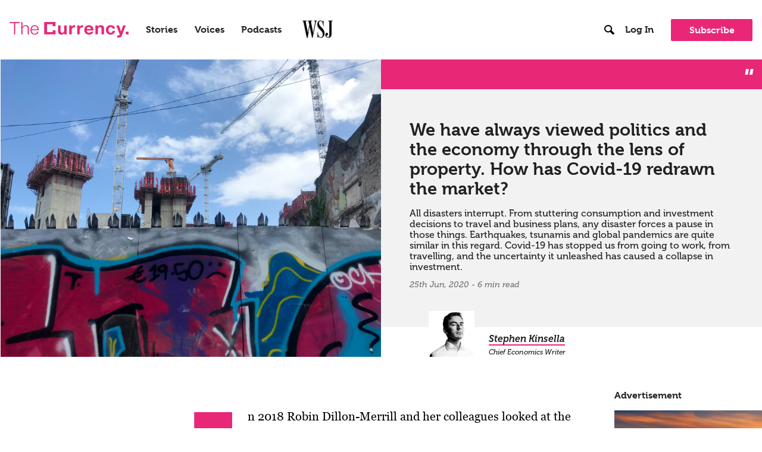

--- FILE ---
content_type: text/html; charset=UTF-8
request_url: https://thecurrency.news/articles/19766/we-have-always-viewed-politics-and-the-economy-through-the-lens-of-property-how-has-covid-19-redrawn-the-market/
body_size: 29227
content:
<!doctype html>
<html lang="en-US" class="no-js">
<head>
    <meta charset="UTF-8">
    <title>We have always viewed politics and the economy through the lens of property. How has Covid-19 redrawn the market? - The Currency :The Currency</title>

    <link href="//www.google-analytics.com" rel="dns-prefetch">
    <link href="https://thecurrency.news/wp-content/themes/currency-theme/assets/img/favicon/favicon.ico" rel="shortcut icon">
    <link rel="apple-touch-icon" sizes="180x180" href="https://thecurrency.news/wp-content/themes/currency-theme/assets/img/favicon/apple-touch-icon.png">
    <link rel="icon" type="image/png" sizes="32x32" href="https://thecurrency.news/wp-content/themes/currency-theme/assets/img/favicon/favicon-32x32.png">
    <link rel="icon" type="image/png" sizes="16x16" href="https://thecurrency.news/wp-content/themes/currency-theme/assets/img/favicon/favicon-16x16.png">
    <link rel="manifest" href="https://thecurrency.news/wp-content/themes/currency-theme/assets/img/favicon/site.webmanifest">
    <link rel="mask-icon" href="https://thecurrency.news/wp-content/themes/currency-theme/assets/img/favicon/safari-pinned-tab.svg" color="#5bbad5">
    <meta name="msapplication-TileColor" content="#da532c">
    <meta name="theme-color" content="#ffffff">

    <meta http-equiv="X-UA-Compatible" content="IE=edge,chrome=1">
    <meta name="viewport" content="width=device-width, initial-scale=1.0">
    <meta name="description" content="Power is knowing">
	<meta name='robots' content='index, follow, max-image-preview:large, max-snippet:-1, max-video-preview:-1' />

	<!-- This site is optimized with the Yoast SEO plugin v26.6 - https://yoast.com/wordpress/plugins/seo/ -->
	<link rel="canonical" href="https://thecurrency.news/articles/19766/we-have-always-viewed-politics-and-the-economy-through-the-lens-of-property-how-has-covid-19-redrawn-the-market/" />
	<meta property="og:locale" content="en_US" />
	<meta property="og:type" content="article" />
	<meta property="og:title" content="We have always viewed politics and the economy through the lens of property. How has Covid-19 redrawn the market? - The Currency" />
	<meta property="og:description" content="In 2018 Robin Dillon-Merrill and her colleagues looked at the impact of different types of natural disasters on US real estate markets. They found that, relative to places not hit by earthquakes, floods or tornados, natural disasters tended to permanently increase housing rents. House prices could go either way.&nbsp; Poorer homeowners were much more likely... View Article" />
	<meta property="og:url" content="https://thecurrency.news/articles/19766/we-have-always-viewed-politics-and-the-economy-through-the-lens-of-property-how-has-covid-19-redrawn-the-market/" />
	<meta property="og:site_name" content="The Currency" />
	<meta property="article:published_time" content="2020-06-25T04:28:00+00:00" />
	<meta property="og:image" content="https://thecurrency.news/wp-content/uploads/2020/06/construction-dublin.jpg" />
	<meta property="og:image:width" content="1872" />
	<meta property="og:image:height" content="1440" />
	<meta property="og:image:type" content="image/jpeg" />
	<meta name="author" content="Stephen Kinsella" />
	<meta name="twitter:card" content="summary_large_image" />
	<meta name="twitter:creator" content="@thecurrency" />
	<meta name="twitter:site" content="@thecurrency" />
	<meta name="twitter:label1" content="Written by" />
	<meta name="twitter:data1" content="Stephen Kinsella" />
	<meta name="twitter:label2" content="Est. reading time" />
	<meta name="twitter:data2" content="8 minutes" />
	<script type="application/ld+json" class="yoast-schema-graph">{"@context":"https://schema.org","@graph":[{"@type":"WebPage","@id":"https://thecurrency.news/articles/19766/we-have-always-viewed-politics-and-the-economy-through-the-lens-of-property-how-has-covid-19-redrawn-the-market/","url":"https://thecurrency.news/articles/19766/we-have-always-viewed-politics-and-the-economy-through-the-lens-of-property-how-has-covid-19-redrawn-the-market/","name":"We have always viewed politics and the economy through the lens of property. How has Covid-19 redrawn the market? - The Currency","isPartOf":{"@id":"https://thecurrency.news/#website"},"primaryImageOfPage":{"@id":"https://thecurrency.news/articles/19766/we-have-always-viewed-politics-and-the-economy-through-the-lens-of-property-how-has-covid-19-redrawn-the-market/#primaryimage"},"image":{"@id":"https://thecurrency.news/articles/19766/we-have-always-viewed-politics-and-the-economy-through-the-lens-of-property-how-has-covid-19-redrawn-the-market/#primaryimage"},"thumbnailUrl":"https://thecurrency.news/wp-content/uploads/2020/06/construction-dublin.jpg","datePublished":"2020-06-25T04:28:00+00:00","author":{"@id":"https://thecurrency.news/#/schema/person/27d2ac56afb130e4fb8199017e7f5029"},"breadcrumb":{"@id":"https://thecurrency.news/articles/19766/we-have-always-viewed-politics-and-the-economy-through-the-lens-of-property-how-has-covid-19-redrawn-the-market/#breadcrumb"},"inLanguage":"en-US","potentialAction":[{"@type":"ReadAction","target":["https://thecurrency.news/articles/19766/we-have-always-viewed-politics-and-the-economy-through-the-lens-of-property-how-has-covid-19-redrawn-the-market/"]}]},{"@type":"ImageObject","inLanguage":"en-US","@id":"https://thecurrency.news/articles/19766/we-have-always-viewed-politics-and-the-economy-through-the-lens-of-property-how-has-covid-19-redrawn-the-market/#primaryimage","url":"https://thecurrency.news/wp-content/uploads/2020/06/construction-dublin.jpg","contentUrl":"https://thecurrency.news/wp-content/uploads/2020/06/construction-dublin.jpg","width":1872,"height":1440},{"@type":"BreadcrumbList","@id":"https://thecurrency.news/articles/19766/we-have-always-viewed-politics-and-the-economy-through-the-lens-of-property-how-has-covid-19-redrawn-the-market/#breadcrumb","itemListElement":[{"@type":"ListItem","position":1,"name":"Home","item":"https://thecurrency.news/"},{"@type":"ListItem","position":2,"name":"We have always viewed politics and the economy through the lens of property. How has Covid-19 redrawn the market?"}]},{"@type":"WebSite","@id":"https://thecurrency.news/#website","url":"https://thecurrency.news/","name":"The Currency","description":"Power is knowing","potentialAction":[{"@type":"SearchAction","target":{"@type":"EntryPoint","urlTemplate":"https://thecurrency.news/?s={search_term_string}"},"query-input":{"@type":"PropertyValueSpecification","valueRequired":true,"valueName":"search_term_string"}}],"inLanguage":"en-US"},{"@type":"Person","@id":"https://thecurrency.news/#/schema/person/27d2ac56afb130e4fb8199017e7f5029","name":"Stephen Kinsella","image":{"@type":"ImageObject","inLanguage":"en-US","@id":"https://thecurrency.news/#/schema/person/image/","url":"https://thecurrency.news/wp-content/uploads/2020/11/Stephen_Clean_Square-120x120.jpg","contentUrl":"https://thecurrency.news/wp-content/uploads/2020/11/Stephen_Clean_Square-120x120.jpg","caption":"Stephen Kinsella"},"description":"Professor Stephen Kinsella is an economist. He is Professor of Economics at the University of Limerick, Head of the Department of Economics, and Fellow of the Rhodes Centre for International Economics and Finance at Brown University. Stephen has two PhDs in economics, one from NUI, Galway, the other from the New School for Social Research, in New York. He has written or edited five books and dozens of scholarly articles in peer reviewed journals. Prior to joining The Currency, Stephen was a weekly columnist for the Sunday Business Post for four years, where he twice won an Economic Commentator of the Year, in addition to a Miriam Hederman O'Brien prize for his work on Irish fiscal policy. Stephen has served as Deputy and Acting Chair of the Higher Education Authority, chair of the Irish government's economic evaluation service, and regularly gives testimony before Oireachtas committees on aspects of the Irish and European economies.","url":"https://thecurrency.news/articles/by/skinsella/"}]}</script>
	<!-- / Yoast SEO plugin. -->


<link rel='dns-prefetch' href='//use.typekit.net' />
<link rel="alternate" title="oEmbed (JSON)" type="application/json+oembed" href="https://thecurrency.news/wp-json/oembed/1.0/embed?url=https%3A%2F%2Fthecurrency.news%2Farticles%2F19766%2Fwe-have-always-viewed-politics-and-the-economy-through-the-lens-of-property-how-has-covid-19-redrawn-the-market%2F" />
<link rel="alternate" title="oEmbed (XML)" type="text/xml+oembed" href="https://thecurrency.news/wp-json/oembed/1.0/embed?url=https%3A%2F%2Fthecurrency.news%2Farticles%2F19766%2Fwe-have-always-viewed-politics-and-the-economy-through-the-lens-of-property-how-has-covid-19-redrawn-the-market%2F&#038;format=xml" />
<style id='wp-img-auto-sizes-contain-inline-css' type='text/css'>
img:is([sizes=auto i],[sizes^="auto," i]){contain-intrinsic-size:3000px 1500px}
/*# sourceURL=wp-img-auto-sizes-contain-inline-css */
</style>
<style id='wp-emoji-styles-inline-css' type='text/css'>

	img.wp-smiley, img.emoji {
		display: inline !important;
		border: none !important;
		box-shadow: none !important;
		height: 1em !important;
		width: 1em !important;
		margin: 0 0.07em !important;
		vertical-align: -0.1em !important;
		background: none !important;
		padding: 0 !important;
	}
/*# sourceURL=wp-emoji-styles-inline-css */
</style>
<style id='wp-block-library-inline-css' type='text/css'>
:root{--wp-block-synced-color:#7a00df;--wp-block-synced-color--rgb:122,0,223;--wp-bound-block-color:var(--wp-block-synced-color);--wp-editor-canvas-background:#ddd;--wp-admin-theme-color:#007cba;--wp-admin-theme-color--rgb:0,124,186;--wp-admin-theme-color-darker-10:#006ba1;--wp-admin-theme-color-darker-10--rgb:0,107,160.5;--wp-admin-theme-color-darker-20:#005a87;--wp-admin-theme-color-darker-20--rgb:0,90,135;--wp-admin-border-width-focus:2px}@media (min-resolution:192dpi){:root{--wp-admin-border-width-focus:1.5px}}.wp-element-button{cursor:pointer}:root .has-very-light-gray-background-color{background-color:#eee}:root .has-very-dark-gray-background-color{background-color:#313131}:root .has-very-light-gray-color{color:#eee}:root .has-very-dark-gray-color{color:#313131}:root .has-vivid-green-cyan-to-vivid-cyan-blue-gradient-background{background:linear-gradient(135deg,#00d084,#0693e3)}:root .has-purple-crush-gradient-background{background:linear-gradient(135deg,#34e2e4,#4721fb 50%,#ab1dfe)}:root .has-hazy-dawn-gradient-background{background:linear-gradient(135deg,#faaca8,#dad0ec)}:root .has-subdued-olive-gradient-background{background:linear-gradient(135deg,#fafae1,#67a671)}:root .has-atomic-cream-gradient-background{background:linear-gradient(135deg,#fdd79a,#004a59)}:root .has-nightshade-gradient-background{background:linear-gradient(135deg,#330968,#31cdcf)}:root .has-midnight-gradient-background{background:linear-gradient(135deg,#020381,#2874fc)}:root{--wp--preset--font-size--normal:16px;--wp--preset--font-size--huge:42px}.has-regular-font-size{font-size:1em}.has-larger-font-size{font-size:2.625em}.has-normal-font-size{font-size:var(--wp--preset--font-size--normal)}.has-huge-font-size{font-size:var(--wp--preset--font-size--huge)}.has-text-align-center{text-align:center}.has-text-align-left{text-align:left}.has-text-align-right{text-align:right}.has-fit-text{white-space:nowrap!important}#end-resizable-editor-section{display:none}.aligncenter{clear:both}.items-justified-left{justify-content:flex-start}.items-justified-center{justify-content:center}.items-justified-right{justify-content:flex-end}.items-justified-space-between{justify-content:space-between}.screen-reader-text{border:0;clip-path:inset(50%);height:1px;margin:-1px;overflow:hidden;padding:0;position:absolute;width:1px;word-wrap:normal!important}.screen-reader-text:focus{background-color:#ddd;clip-path:none;color:#444;display:block;font-size:1em;height:auto;left:5px;line-height:normal;padding:15px 23px 14px;text-decoration:none;top:5px;width:auto;z-index:100000}html :where(.has-border-color){border-style:solid}html :where([style*=border-top-color]){border-top-style:solid}html :where([style*=border-right-color]){border-right-style:solid}html :where([style*=border-bottom-color]){border-bottom-style:solid}html :where([style*=border-left-color]){border-left-style:solid}html :where([style*=border-width]){border-style:solid}html :where([style*=border-top-width]){border-top-style:solid}html :where([style*=border-right-width]){border-right-style:solid}html :where([style*=border-bottom-width]){border-bottom-style:solid}html :where([style*=border-left-width]){border-left-style:solid}html :where(img[class*=wp-image-]){height:auto;max-width:100%}:where(figure){margin:0 0 1em}html :where(.is-position-sticky){--wp-admin--admin-bar--position-offset:var(--wp-admin--admin-bar--height,0px)}@media screen and (max-width:600px){html :where(.is-position-sticky){--wp-admin--admin-bar--position-offset:0px}}

/*# sourceURL=wp-block-library-inline-css */
</style><style id='global-styles-inline-css' type='text/css'>
:root{--wp--preset--aspect-ratio--square: 1;--wp--preset--aspect-ratio--4-3: 4/3;--wp--preset--aspect-ratio--3-4: 3/4;--wp--preset--aspect-ratio--3-2: 3/2;--wp--preset--aspect-ratio--2-3: 2/3;--wp--preset--aspect-ratio--16-9: 16/9;--wp--preset--aspect-ratio--9-16: 9/16;--wp--preset--color--black: #000000;--wp--preset--color--cyan-bluish-gray: #abb8c3;--wp--preset--color--white: #ffffff;--wp--preset--color--pale-pink: #f78da7;--wp--preset--color--vivid-red: #cf2e2e;--wp--preset--color--luminous-vivid-orange: #ff6900;--wp--preset--color--luminous-vivid-amber: #fcb900;--wp--preset--color--light-green-cyan: #7bdcb5;--wp--preset--color--vivid-green-cyan: #00d084;--wp--preset--color--pale-cyan-blue: #8ed1fc;--wp--preset--color--vivid-cyan-blue: #0693e3;--wp--preset--color--vivid-purple: #9b51e0;--wp--preset--gradient--vivid-cyan-blue-to-vivid-purple: linear-gradient(135deg,rgb(6,147,227) 0%,rgb(155,81,224) 100%);--wp--preset--gradient--light-green-cyan-to-vivid-green-cyan: linear-gradient(135deg,rgb(122,220,180) 0%,rgb(0,208,130) 100%);--wp--preset--gradient--luminous-vivid-amber-to-luminous-vivid-orange: linear-gradient(135deg,rgb(252,185,0) 0%,rgb(255,105,0) 100%);--wp--preset--gradient--luminous-vivid-orange-to-vivid-red: linear-gradient(135deg,rgb(255,105,0) 0%,rgb(207,46,46) 100%);--wp--preset--gradient--very-light-gray-to-cyan-bluish-gray: linear-gradient(135deg,rgb(238,238,238) 0%,rgb(169,184,195) 100%);--wp--preset--gradient--cool-to-warm-spectrum: linear-gradient(135deg,rgb(74,234,220) 0%,rgb(151,120,209) 20%,rgb(207,42,186) 40%,rgb(238,44,130) 60%,rgb(251,105,98) 80%,rgb(254,248,76) 100%);--wp--preset--gradient--blush-light-purple: linear-gradient(135deg,rgb(255,206,236) 0%,rgb(152,150,240) 100%);--wp--preset--gradient--blush-bordeaux: linear-gradient(135deg,rgb(254,205,165) 0%,rgb(254,45,45) 50%,rgb(107,0,62) 100%);--wp--preset--gradient--luminous-dusk: linear-gradient(135deg,rgb(255,203,112) 0%,rgb(199,81,192) 50%,rgb(65,88,208) 100%);--wp--preset--gradient--pale-ocean: linear-gradient(135deg,rgb(255,245,203) 0%,rgb(182,227,212) 50%,rgb(51,167,181) 100%);--wp--preset--gradient--electric-grass: linear-gradient(135deg,rgb(202,248,128) 0%,rgb(113,206,126) 100%);--wp--preset--gradient--midnight: linear-gradient(135deg,rgb(2,3,129) 0%,rgb(40,116,252) 100%);--wp--preset--font-size--small: 13px;--wp--preset--font-size--medium: 20px;--wp--preset--font-size--large: 36px;--wp--preset--font-size--x-large: 42px;--wp--preset--spacing--20: 0.44rem;--wp--preset--spacing--30: 0.67rem;--wp--preset--spacing--40: 1rem;--wp--preset--spacing--50: 1.5rem;--wp--preset--spacing--60: 2.25rem;--wp--preset--spacing--70: 3.38rem;--wp--preset--spacing--80: 5.06rem;--wp--preset--shadow--natural: 6px 6px 9px rgba(0, 0, 0, 0.2);--wp--preset--shadow--deep: 12px 12px 50px rgba(0, 0, 0, 0.4);--wp--preset--shadow--sharp: 6px 6px 0px rgba(0, 0, 0, 0.2);--wp--preset--shadow--outlined: 6px 6px 0px -3px rgb(255, 255, 255), 6px 6px rgb(0, 0, 0);--wp--preset--shadow--crisp: 6px 6px 0px rgb(0, 0, 0);}:where(.is-layout-flex){gap: 0.5em;}:where(.is-layout-grid){gap: 0.5em;}body .is-layout-flex{display: flex;}.is-layout-flex{flex-wrap: wrap;align-items: center;}.is-layout-flex > :is(*, div){margin: 0;}body .is-layout-grid{display: grid;}.is-layout-grid > :is(*, div){margin: 0;}:where(.wp-block-columns.is-layout-flex){gap: 2em;}:where(.wp-block-columns.is-layout-grid){gap: 2em;}:where(.wp-block-post-template.is-layout-flex){gap: 1.25em;}:where(.wp-block-post-template.is-layout-grid){gap: 1.25em;}.has-black-color{color: var(--wp--preset--color--black) !important;}.has-cyan-bluish-gray-color{color: var(--wp--preset--color--cyan-bluish-gray) !important;}.has-white-color{color: var(--wp--preset--color--white) !important;}.has-pale-pink-color{color: var(--wp--preset--color--pale-pink) !important;}.has-vivid-red-color{color: var(--wp--preset--color--vivid-red) !important;}.has-luminous-vivid-orange-color{color: var(--wp--preset--color--luminous-vivid-orange) !important;}.has-luminous-vivid-amber-color{color: var(--wp--preset--color--luminous-vivid-amber) !important;}.has-light-green-cyan-color{color: var(--wp--preset--color--light-green-cyan) !important;}.has-vivid-green-cyan-color{color: var(--wp--preset--color--vivid-green-cyan) !important;}.has-pale-cyan-blue-color{color: var(--wp--preset--color--pale-cyan-blue) !important;}.has-vivid-cyan-blue-color{color: var(--wp--preset--color--vivid-cyan-blue) !important;}.has-vivid-purple-color{color: var(--wp--preset--color--vivid-purple) !important;}.has-black-background-color{background-color: var(--wp--preset--color--black) !important;}.has-cyan-bluish-gray-background-color{background-color: var(--wp--preset--color--cyan-bluish-gray) !important;}.has-white-background-color{background-color: var(--wp--preset--color--white) !important;}.has-pale-pink-background-color{background-color: var(--wp--preset--color--pale-pink) !important;}.has-vivid-red-background-color{background-color: var(--wp--preset--color--vivid-red) !important;}.has-luminous-vivid-orange-background-color{background-color: var(--wp--preset--color--luminous-vivid-orange) !important;}.has-luminous-vivid-amber-background-color{background-color: var(--wp--preset--color--luminous-vivid-amber) !important;}.has-light-green-cyan-background-color{background-color: var(--wp--preset--color--light-green-cyan) !important;}.has-vivid-green-cyan-background-color{background-color: var(--wp--preset--color--vivid-green-cyan) !important;}.has-pale-cyan-blue-background-color{background-color: var(--wp--preset--color--pale-cyan-blue) !important;}.has-vivid-cyan-blue-background-color{background-color: var(--wp--preset--color--vivid-cyan-blue) !important;}.has-vivid-purple-background-color{background-color: var(--wp--preset--color--vivid-purple) !important;}.has-black-border-color{border-color: var(--wp--preset--color--black) !important;}.has-cyan-bluish-gray-border-color{border-color: var(--wp--preset--color--cyan-bluish-gray) !important;}.has-white-border-color{border-color: var(--wp--preset--color--white) !important;}.has-pale-pink-border-color{border-color: var(--wp--preset--color--pale-pink) !important;}.has-vivid-red-border-color{border-color: var(--wp--preset--color--vivid-red) !important;}.has-luminous-vivid-orange-border-color{border-color: var(--wp--preset--color--luminous-vivid-orange) !important;}.has-luminous-vivid-amber-border-color{border-color: var(--wp--preset--color--luminous-vivid-amber) !important;}.has-light-green-cyan-border-color{border-color: var(--wp--preset--color--light-green-cyan) !important;}.has-vivid-green-cyan-border-color{border-color: var(--wp--preset--color--vivid-green-cyan) !important;}.has-pale-cyan-blue-border-color{border-color: var(--wp--preset--color--pale-cyan-blue) !important;}.has-vivid-cyan-blue-border-color{border-color: var(--wp--preset--color--vivid-cyan-blue) !important;}.has-vivid-purple-border-color{border-color: var(--wp--preset--color--vivid-purple) !important;}.has-vivid-cyan-blue-to-vivid-purple-gradient-background{background: var(--wp--preset--gradient--vivid-cyan-blue-to-vivid-purple) !important;}.has-light-green-cyan-to-vivid-green-cyan-gradient-background{background: var(--wp--preset--gradient--light-green-cyan-to-vivid-green-cyan) !important;}.has-luminous-vivid-amber-to-luminous-vivid-orange-gradient-background{background: var(--wp--preset--gradient--luminous-vivid-amber-to-luminous-vivid-orange) !important;}.has-luminous-vivid-orange-to-vivid-red-gradient-background{background: var(--wp--preset--gradient--luminous-vivid-orange-to-vivid-red) !important;}.has-very-light-gray-to-cyan-bluish-gray-gradient-background{background: var(--wp--preset--gradient--very-light-gray-to-cyan-bluish-gray) !important;}.has-cool-to-warm-spectrum-gradient-background{background: var(--wp--preset--gradient--cool-to-warm-spectrum) !important;}.has-blush-light-purple-gradient-background{background: var(--wp--preset--gradient--blush-light-purple) !important;}.has-blush-bordeaux-gradient-background{background: var(--wp--preset--gradient--blush-bordeaux) !important;}.has-luminous-dusk-gradient-background{background: var(--wp--preset--gradient--luminous-dusk) !important;}.has-pale-ocean-gradient-background{background: var(--wp--preset--gradient--pale-ocean) !important;}.has-electric-grass-gradient-background{background: var(--wp--preset--gradient--electric-grass) !important;}.has-midnight-gradient-background{background: var(--wp--preset--gradient--midnight) !important;}.has-small-font-size{font-size: var(--wp--preset--font-size--small) !important;}.has-medium-font-size{font-size: var(--wp--preset--font-size--medium) !important;}.has-large-font-size{font-size: var(--wp--preset--font-size--large) !important;}.has-x-large-font-size{font-size: var(--wp--preset--font-size--x-large) !important;}
/*# sourceURL=global-styles-inline-css */
</style>

<style id='classic-theme-styles-inline-css' type='text/css'>
/*! This file is auto-generated */
.wp-block-button__link{color:#fff;background-color:#32373c;border-radius:9999px;box-shadow:none;text-decoration:none;padding:calc(.667em + 2px) calc(1.333em + 2px);font-size:1.125em}.wp-block-file__button{background:#32373c;color:#fff;text-decoration:none}
/*# sourceURL=/wp-includes/css/classic-themes.min.css */
</style>
<link rel='stylesheet' id='dashicons-css' href='https://thecurrency.news/wp-includes/css/dashicons.min.css?ver=6.9' media='all' />
<link rel='stylesheet' id='wp-jquery-ui-dialog-css' href='https://thecurrency.news/wp-includes/css/jquery-ui-dialog.min.css?ver=6.9' media='all' />
<link rel='stylesheet' id='paid-membership-subscription-group-css' href='https://thecurrency.news/wp-content/plugins/paid-membership-subscription-group/public/css/paid-membership-subscription-group-public.css?ver=1.2.3' media='all' />
<link rel='stylesheet' id='ppress-frontend-css' href='https://thecurrency.news/wp-content/plugins/wp-user-avatar/assets/css/frontend.min.css?ver=4.16.8' media='all' />
<link rel='stylesheet' id='ppress-flatpickr-css' href='https://thecurrency.news/wp-content/plugins/wp-user-avatar/assets/flatpickr/flatpickr.min.css?ver=4.16.8' media='all' />
<link rel='stylesheet' id='ppress-select2-css' href='https://thecurrency.news/wp-content/plugins/wp-user-avatar/assets/select2/select2.min.css?ver=6.9' media='all' />
<link rel='stylesheet' id='html5blank-css' href='https://thecurrency.news/wp-content/themes/currency-theme/style.css?ver=1.0' media='all' />
<link rel='stylesheet' id='typekit-style-css' href='https://use.typekit.net/iqd8azx.css?ver=1.1.0' media='all' />
<link rel='stylesheet' id='theme-style-css' href='https://thecurrency.news/wp-content/themes/currency-theme/assets/css/theme.css?ver=1.9.1' media='all' />
<link rel='stylesheet' id='nelio-content-premium-series-default-css-css' href='https://thecurrency.news/wp-content/plugins/nelio-content-premium/includes/features/series/default.css?ver=4.1.0' media='all' />
<link rel='stylesheet' id='algolia-autocomplete-css' href='https://thecurrency.news/wp-content/plugins/search-by-algolia-instant-relevant-results/includes/../css/algolia-autocomplete.css?ver=2.11.3' media='screen' />
<link rel='stylesheet' id='wp-block-paragraph-css' href='https://thecurrency.news/wp-includes/blocks/paragraph/style.min.css?ver=6.9' media='all' />
<link rel='stylesheet' id='wp-block-heading-css' href='https://thecurrency.news/wp-includes/blocks/heading/style.min.css?ver=6.9' media='all' />
<link rel='stylesheet' id='wp-block-quote-css' href='https://thecurrency.news/wp-includes/blocks/quote/style.min.css?ver=6.9' media='all' />
<link rel='stylesheet' id='wppb_stylesheet-css' href='https://thecurrency.news/wp-content/plugins/profile-builder/assets/css/style-front-end.css?ver=3.15.1' media='all' />
<script type="text/javascript" src="https://thecurrency.news/wp-includes/js/jquery/jquery.min.js?ver=3.7.1" id="jquery-core-js"></script>
<script type="text/javascript" src="https://thecurrency.news/wp-includes/js/jquery/jquery-migrate.min.js?ver=3.4.1" id="jquery-migrate-js"></script>
<script type="text/javascript" id="ajax-login-script-js-extra">
/* <![CDATA[ */
var ajax_login_object = {"ajaxurl":"https://thecurrency.news/wp-admin/admin-ajax.php","redirecturl":"https://thecurrency.news"};
//# sourceURL=ajax-login-script-js-extra
/* ]]> */
</script>
<script type="text/javascript" src="https://thecurrency.news/wp-content/themes/currency-theme/assets/js/lib/ajax-login-script.js?ver=1.9.1" id="ajax-login-script-js"></script>
<script type="text/javascript" src="https://thecurrency.news/wp-content/plugins/paid-membership-subscription-group/public/js/paid-membership-subscription-group-public.js?ver=1.2.3" id="paid-membership-subscription-group-js"></script>
<script type="text/javascript" src="https://thecurrency.news/wp-content/plugins/wp-user-avatar/assets/flatpickr/flatpickr.min.js?ver=4.16.8" id="ppress-flatpickr-js"></script>
<script type="text/javascript" src="https://thecurrency.news/wp-content/plugins/wp-user-avatar/assets/select2/select2.min.js?ver=4.16.8" id="ppress-select2-js"></script>
<script type="text/javascript" id="zxcvbn-async-js-extra">
/* <![CDATA[ */
var _zxcvbnSettings = {"src":"https://thecurrency.news/wp-includes/js/zxcvbn.min.js"};
//# sourceURL=zxcvbn-async-js-extra
/* ]]> */
</script>
<script type="text/javascript" src="https://thecurrency.news/wp-includes/js/zxcvbn-async.min.js?ver=1.0" id="zxcvbn-async-js"></script>
<script type="text/javascript" id="favorites-js-extra">
/* <![CDATA[ */
var favorites_data = {"ajaxurl":"https://thecurrency.news/wp-admin/admin-ajax.php","nonce":"25bb4c3fb8","favorite":"\u003Ci class=\"bookmark\" title=\"Bookmark\"\u003E\u003Ci class=\"label\"\u003EBookmark\u003C/i\u003E\u003C/i\u003E","favorited":"\u003Ci class=\"bookmark active\" title=\"Remove bookmark\"\u003E\u003Ci class=\"label\"\u003ERemove bookmark\u003C/i\u003E\u003C/i\u003E","includecount":"","indicate_loading":"","loading_text":"Loading","loading_image":"","loading_image_active":"","loading_image_preload":"","cache_enabled":"1","button_options":{"button_type":"custom","custom_colors":true,"box_shadow":false,"include_count":false,"default":{"background_default":false,"border_default":false,"text_default":false,"icon_default":"#ffffff","count_default":false},"active":{"background_active":false,"border_active":false,"text_active":false,"icon_active":"#e82777","count_active":false}},"authentication_modal_content":"\u003Cp\u003EPlease login to add favorites.\u003C/p\u003E\n\u003Cp\u003E\u003Ca href=\"#\" data-favorites-modal-close\u003EDismiss this notice\u003C/a\u003E\u003C/p\u003E\n","authentication_redirect":"","dev_mode":"","logged_in":"","user_id":"0","authentication_redirect_url":"https://thecurrency.news/newsadmin/"};
//# sourceURL=favorites-js-extra
/* ]]> */
</script>
<script type="text/javascript" src="https://thecurrency.news/wp-content/plugins/favorites/assets/js/favorites.min.js?ver=2.3.6" id="favorites-js"></script>
<script type="text/javascript" src="https://thecurrency.news/wp-includes/js/underscore.min.js?ver=1.13.7" id="underscore-js"></script>
<script type="text/javascript" id="wp-util-js-extra">
/* <![CDATA[ */
var _wpUtilSettings = {"ajax":{"url":"/wp-admin/admin-ajax.php"}};
//# sourceURL=wp-util-js-extra
/* ]]> */
</script>
<script type="text/javascript" src="https://thecurrency.news/wp-includes/js/wp-util.min.js?ver=6.9" id="wp-util-js"></script>
<script type="text/javascript" src="https://thecurrency.news/wp-content/plugins/search-by-algolia-instant-relevant-results/includes/../js/algoliasearch/algoliasearch.jquery.min.js?ver=2.11.3" id="algolia-search-js"></script>
<script type="text/javascript" src="https://thecurrency.news/wp-content/plugins/search-by-algolia-instant-relevant-results/includes/../js/autocomplete.js/autocomplete.min.js?ver=2.11.3" id="algolia-autocomplete-js"></script>
<script type="text/javascript" src="https://thecurrency.news/wp-content/plugins/search-by-algolia-instant-relevant-results/includes/../js/autocomplete-noconflict.js?ver=2.11.3" id="algolia-autocomplete-noconflict-js"></script>
<script type="text/javascript" src="https://thecurrency.news/wp-content/themes/currency-theme/assets/js/lib/modernizr-2.7.1.min.js?ver=2.7.1" id="modernizr-js"></script>
<script type="text/javascript" src="https://thecurrency.news/wp-content/themes/currency-theme/assets/js/lib/infinite-scroll.pkgd.min.js?ver=3.0.6" id="infinite-scroll-js"></script>
<script type="text/javascript" src="https://thecurrency.news/wp-content/themes/currency-theme/assets/js/scripts.js?ver=1.9.1" id="themescripts-js"></script>
<link rel="https://api.w.org/" href="https://thecurrency.news/wp-json/" /><link rel="alternate" title="JSON" type="application/json" href="https://thecurrency.news/wp-json/wp/v2/posts/19766" />        <script type="text/javascript">
            window.header_section = {"section_title":" Business insights that are on the money \u2013 The Currency + The Wall Street Journal","section_subtitle":"Join today and get full access to The Currency and The Wall Street Journal \u2013 in-depth stories, expert commentary, and podcasts on the issues that matter.","subscriptions":[{"subscription_name":"Monthly Membership","subscription_price":"5","subscription_description":"Sign up today and get full access to The Currency and The Wall Street Journal for only \u20ac5 for the first month. Then \u20ac25 per month after the offer ends.","cta":{"title":"Subscribe","url":"\/register?subscription_plan=20977&single_plan=yes","target":""}},{"subscription_name":"Annual Membership","subscription_price":"200","subscription_description":"Sign up today and get two premium memberships for the price of one. Just \u20ac200 per year with full complimentary access to The Wall Street Journal.","cta":{"title":"Subscribe","url":"\/register?subscription_plan=21117&single_plan=yes","target":""}}],"section_description":"<p>All memberships are automatically renewed. Memberships can be cancelled at any time by emailing members@thecurrency.news.<\/p>\n<h5 style=\"font-weight: 800; margin-top: 2rem; margin-bottom: 0.5rem;\">Are you a business looking for multiple memberships or would you like to purchase a Gift membership?<\/h5>\n<p style=\"margin-top: 0;\">Contact us at <a style=\"text-decoration: underline;\" href=\"mailto:members@thecurrency.news?Subject=Business%20Membership\">members@thecurrency.news<\/a><\/p>\n"};
        </script>
            <style>
            .wsj-logo a {
                display: block;
                width: 56px;
                height: 32px;
                color: transparent !important;
                box-sizing: content-box;
                position: relative;
            }

            .wsj-logo a::after {
                content: "";
                display: block;
                height: 30px;
                width: 100%;
                background-image: url('https://thecurrency.news/wp-content/themes/currency-theme/assets/img/wsj_logo.png');
                background-size: contain;
                background-repeat: no-repeat;
                background-position: center;
                position: absolute;
                top: 0;
                left: 0;
            }

            /* media max width 1280px */
            @media screen and (max-width: 1280px) {
                .wsj-logo a {
                    width: 100%;
                }
            }
        </style>
        <script type="text/javascript">var algolia = {"debug":false,"application_id":"5OGP6C2P6C","search_api_key":"f1d2a1b31f7b07d8ce9a393f22e43331","powered_by_enabled":true,"query":"","autocomplete":{"sources":[{"index_id":"posts_post","index_name":"prod_thecurrencyposts_post","label":"Posts","admin_name":"Posts","position":10,"max_suggestions":100,"tmpl_suggestion":"autocomplete-post-suggestion","enabled":true}],"input_selector":"input[name='s']:not('.no-autocomplete')"},"indices":{"posts_post":{"name":"prod_thecurrencyposts_post","id":"posts_post","enabled":true,"replicas":[]}}};</script><script type="text/html" id="tmpl-autocomplete-header"></script>

<script type="text/html" id="tmpl-autocomplete-post-suggestion">
  <a class="search-link" href="{{ data.permalink }}" title="{{ data.post_title }}">
		<# if ( data.images.thumbnail ) { #>
			<div class="search-post-thumbnail">
				<figure style="background-image:url('{{ data.images.thumbnail.url }}');"></figure>
			</div>
	  <# } #>
		<div class="search-post-attributes">
		  <h2 class="search-post-title">{{{ data._highlightResult.post_title.value }}}</h2>
		  <# if ( data._snippetResult['content'] ) { #>
			<p class="search-post-content">{{{ data._snippetResult.content.value }}}</p>
			<# } #>
			<div class="search-author-box">
				<h5 class="author-name">{{{ data.post_author.display_name }}}</h5>
				<h5 class="post-date">{{{ data.post_date_formatted }}}</h5>
			</div>
		</div>
  </a>
</script>

<script type="text/html" id="tmpl-autocomplete-term-suggestion">
  <a class="suggestion-link" href="{{ data.permalink }}" title="{{ data.name }}">
	<svg viewBox="0 0 21 21" width="21" height="21">
	  <svg width="21" height="21" viewBox="0 0 21 21">
		<path
			d="M4.662 8.72l-1.23 1.23c-.682.682-.68 1.792.004 2.477l5.135 5.135c.7.693 1.8.688 2.48.005l1.23-1.23 5.35-5.346c.31-.31.54-.92.51-1.36l-.32-4.29c-.09-1.09-1.05-2.06-2.15-2.14l-4.3-.33c-.43-.03-1.05.2-1.36.51l-.79.8-2.27 2.28-2.28 2.27zm9.826-.98c.69 0 1.25-.56 1.25-1.25s-.56-1.25-1.25-1.25-1.25.56-1.25 1.25.56 1.25 1.25 1.25z"
			fill-rule="evenodd"></path>
	  </svg>
	</svg>
	<span class="suggestion-post-title">{{{ data._highlightResult.name.value }}}</span>
  </a>
</script>

<script type="text/html" id="tmpl-autocomplete-user-suggestion">
  <a class="suggestion-link user-suggestion-link" href="{{ data.posts_url }}" title="{{ data.display_name }}">
	<# if ( data.avatar_url ) { #>
	  <img class="suggestion-user-thumbnail" src="{{ data.avatar_url }}" alt="{{ data.display_name }}">
	  <# } #>

		<span class="suggestion-post-title">{{{ data._highlightResult.display_name.value }}}</span>
  </a>
</script>

<script type="text/html" id="tmpl-autocomplete-footer"></script>

<script type="text/html" id="tmpl-autocomplete-empty">
  <div class="autocomplete-empty">
	  No results match 		{{ data.query }}
  </div>
</script>

<script type="text/javascript">
  jQuery(function () {
	/* init Algolia client */
	var client = algoliasearch(algolia.application_id, algolia.search_api_key);

	/* setup default sources */
	var sources = [];
	jQuery.each(algolia.autocomplete.sources, function (i, config) {
	  var suggestion_template = wp.template(config['tmpl_suggestion']);
	  sources.push({
		source: algoliaAutocomplete.sources.hits(client.initIndex(config['index_name']), {
		  hitsPerPage: config['max_suggestions'],
		  attributesToSnippet: [
			'content:10'
		  ],
		  highlightPreTag: '__ais-highlight__',
		  highlightPostTag: '__/ais-highlight__'
		}),
		templates: {
		  header: function () {
			return wp.template('autocomplete-header')({
			  label: _.escape(config['label'])
			});
		  },
		  suggestion: function (hit) {
      if(hit.escaped === true) {
        return suggestion_template(hit);
      }
      hit.escaped = true;

			for (var key in hit._highlightResult) {
			  /* We do not deal with arrays. */
			  if (typeof hit._highlightResult[key].value !== 'string') {
				continue;
			  }
			  hit._highlightResult[key].value = _.escape(hit._highlightResult[key].value);
			  hit._highlightResult[key].value = hit._highlightResult[key].value.replace(/__ais-highlight__/g, '<em>').replace(/__\/ais-highlight__/g, '</em>');
			}

			for (var key in hit._snippetResult) {
			  /* We do not deal with arrays. */
			  if (typeof hit._snippetResult[key].value !== 'string') {
				continue;
			  }

			  hit._snippetResult[key].value = _.escape(hit._snippetResult[key].value);
			  hit._snippetResult[key].value = hit._snippetResult[key].value.replace(/__ais-highlight__/g, '<em>').replace(/__\/ais-highlight__/g, '</em>');
			}

			return suggestion_template(hit);
		  }
		}
	  });

	});

	/* Setup dropdown menus */
	jQuery(algolia.autocomplete.input_selector).each(function (i) {
	  var $searchInput = jQuery(this);

	  var config = {
			debug: algolia.debug,
			// debug: true,
			hint: false,
			openOnFocus: true,
			appendTo: 'body',
			templates: {
				empty: wp.template('autocomplete-empty')
			}
	  };

	  if (algolia.powered_by_enabled) {
			config.templates.footer = wp.template('autocomplete-footer');
		}

	  /* Instantiate autocomplete.js */
	  var autocomplete = algoliaAutocomplete($searchInput[0], config, sources)
	  .on('autocomplete:selected', function (e, suggestion) {
		/* Redirect the user when we detect a suggestion selection. */
		window.location.href = suggestion.permalink;
		})
		.on('autocomplete:shown', function () {
			let height = jQuery('.algolia-autocomplete').css('height');
			jQuery('.height-search-results').height(height);
		})
		.on('autocomplete:updated', function () {
			let height = jQuery('.algolia-autocomplete').css('height');
			jQuery('.height-search-results').height(height);
		})
		.on('autocomplete:closed', function () {
			let height = jQuery('.algolia-autocomplete').css('height');
			jQuery('.height-search-results').height(height);
		});

	  /* Force the dropdown to be re-drawn on scroll to handle fixed containers. */
	  jQuery(window).scroll(function() {
			if(autocomplete.autocomplete.getWrapper().style.display === "block") {
				autocomplete.autocomplete.close();
				autocomplete.autocomplete.open();
			}
	  });
	});

	jQuery(document).on("click", ".algolia-powered-by-link", function (e) {
	  e.preventDefault();
	  window.location = "https://www.algolia.com/?utm_source=WordPress&utm_medium=extension&utm_content=" + window.location.hostname + "&utm_campaign=poweredby";
	});

	});

	jQuery(document).ready(function () {
		if(isInPage(document.querySelector(".search-input"))){
			jQuery(".search-input").on('keyup keypress', (event)=>{
				let keyCode = event.keyCode || event.which;
				if (keyCode === 13) { 
					event.preventDefault();
					return false;
				}
			});
		}
	});
</script>
	
        <!-- Facebook Pixel Code -->
        <script>
            !function (f, b, e, v, n, t, s) {
                if (f.fbq) return;
                n = f.fbq = function () {
                    n.callMethod ?
                        n.callMethod.apply(n, arguments) : n.queue.push(arguments)
                };
                if (!f._fbq) f._fbq = n;
                n.push = n;
                n.loaded = !0;
                n.version = '2.0';
                n.queue = [];
                t = b.createElement(e);
                t.async = !0;
                t.src = v;
                s = b.getElementsByTagName(e)[0];
                s.parentNode.insertBefore(t, s)
            }(window, document, 'script',
                'https://connect.facebook.net/en_US/fbevents.js');
            fbq('init', '648701235894085');
            fbq('track', 'PageView');
        </script>
        <noscript><img height="1" width="1" src="https://www.facebook.com/tr?id=648701235894085&ev=PageView&noscript=1"/></noscript>
        <!-- End Facebook Pixel Code -->

        <script async src=https://tag.clearbitscripts.com/v1/pk_5a618fc2ff96309175104905a9f6566d/tags.js></script>

        <!-- Google tag (gtag.js) 30 may 2024 -->
        <script async src="https://www.googletagmanager.com/gtag/js?id=G-GQ5NJH35QN"></script>
        <script async>
            window.dataLayer = window.dataLayer || [];
            function gtag(){dataLayer.push(arguments);}
            gtag('js', new Date());

            gtag('config', 'G-GQ5NJH35QN');

            // Custom events for tracking ads and views
            tce_gtag_events = {
                banner: function( section ) {
                    gtag('event', 'tce_'+section+'_banner_click', {
                        'app_name': 'website',
                        'section': section,
                        'page_id': '19766',
                        'page_location': 'https://thecurrency.news/articles/19766/we-have-always-viewed-politics-and-the-economy-through-the-lens-of-property-how-has-covid-19-redrawn-the-market/',
                        'page_title': 'We have always viewed politics and the economy through the lens of property. How has Covid-19 redrawn the market?'
                    });

                    console.log('banner event trigger');
                },
                view: function( section ) {
                    gtag('event', 'tce_'+section+'_view', {
                        'app_name': 'website',
                        'section': section,
                        'page_id': '19766',
                        'page_location': 'https://thecurrency.news/articles/19766/we-have-always-viewed-politics-and-the-economy-through-the-lens-of-property-how-has-covid-19-redrawn-the-market/',
                        'page_title': 'We have always viewed politics and the economy through the lens of property. How has Covid-19 redrawn the market?'
                    });
                    console.log('view event trigger');
                },
                podcast_play: function(title="", author="") {
                    gtag('event', 'tce_podcast_play', {
                        'app_name': 'website',
                        'page_id': '19766',
                        'page_location': 'https://thecurrency.news/articles/19766/we-have-always-viewed-politics-and-the-economy-through-the-lens-of-property-how-has-covid-19-redrawn-the-market/',
                        'page_title': 'We have always viewed politics and the economy through the lens of property. How has Covid-19 redrawn the market?',
                        'podcast_title': title,
                        'podcast_author': author,
                    });
                    console.log('podcast play event trigger');
                }
            }
        </script>

            <meta property="og:type" content="website">
        <meta name="twitter:card" content="summary_large_image"/>
        <meta name="twitter:url" content="https://thecurrency.news/articles/19766/we-have-always-viewed-politics-and-the-economy-through-the-lens-of-property-how-has-covid-19-redrawn-the-market/"/>
        <meta name="twitter:title" content="We have always viewed politics and the economy through the lens of property. How has Covid-19 redrawn the market?"/>
        <meta name="twitter:image" content="https://thecurrency.news/wp-content/uploads/2020/06/construction-dublin.jpg"/>
        <meta name="twitter:site" content="@thecurrency"/>
        <meta name="twitter:creator" content="@thecurrency"/>

	
	<style>
    	.newsletter-footer .newsletter-footer__content h2 {
        	color: #fff;
        }
    </style>
<link rel='stylesheet' id='pms-style-front-end-css' href='https://thecurrency.news/wp-content/plugins/paid-member-subscriptions/assets/css/style-front-end.css?ver=2.16.2' media='all' />
<link rel='stylesheet' id='pms-group-memberships-style-front-css' href='https://thecurrency.news/wp-content/plugins/paid-member-subscriptions-pro/add-ons-pro/group-memberships/assets/css/style-front-end.css?ver=6.9' media='all' />
<link rel='stylesheet' id='pms-tax-style-front-css' href='https://thecurrency.news/wp-content/plugins/paid-member-subscriptions-pro/add-ons-pro/tax/assets/css/front-end.css?ver=6.9' media='all' />
</head>
<body class="wp-singular post-template-default single single-post postid-19766 single-format-standard wp-theme-currency-theme we-have-always-viewed-politics-and-the-economy-through-the-lens-of-property-how-has-covid-19-redrawn-the-market">

    <!-- Google Tag Manager (noscript) -->
    <noscript>
        <iframe src="https://www.googletagmanager.com/ns.html?id=GTM-NGGFQBG"
                height="0" width="0" style="display:none;visibility:hidden"></iframe>
    </noscript>
    <!-- End Google Tag Manager (noscript) -->

    <!-- LinkedIn Pixel -->
    <script type="text/javascript"> _linkedin_partner_id = "1996649"; window._linkedin_data_partner_ids = window._linkedin_data_partner_ids || []; window._linkedin_data_partner_ids.push(_linkedin_partner_id); </script><script type="text/javascript"> (function(l) { if (!l){window.lintrk = function(a,b){window.lintrk.q.push([a,b])}; window.lintrk.q=[]} var s = document.getElementsByTagName("script")[0]; var b = document.createElement("script"); b.type = "text/javascript";b.async = true; b.src = "https://snap.licdn.com/li.lms-analytics/insight.min.js"; s.parentNode.insertBefore(b, s);})(window.lintrk); </script> <noscript> <img height="1" width="1" style="display:none;" alt="" src="https://px.ads.linkedin.com/collect/?pid=1996649&fmt=gif" /> </noscript>
    <!-- End of LinkedIn Pixel -->

<!-- nav -->
<nav class="nav" role="navigation">
    <div class="menu">
        <a class="logo-responsive" href="https://thecurrency.news">
            <img src="https://thecurrency.news/wp-content/themes/currency-theme/assets/img/Monogram-dark.svg" alt="Logo">
        </a>
        <div class="sub-menu left">
            <a class="logo" href="https://thecurrency.news">
                <img src="https://thecurrency.news/wp-content/themes/currency-theme/assets/img/Logo-dark.svg" alt="Logo">
            </a>
			<ul><li id="menu-item-23239" class="menu-item menu-item-type-post_type menu-item-object-page menu-item-23239"><a href="https://thecurrency.news/stories/">Stories</a></li>
<li id="menu-item-34727" class="menu-item menu-item-type-post_type menu-item-object-page menu-item-34727"><a href="https://thecurrency.news/voices/">Voices</a></li>
<li id="menu-item-23237" class="menu-item menu-item-type-post_type menu-item-object-page menu-item-23237"><a href="https://thecurrency.news/podcasts/">Podcasts</a></li>
<li id="menu-item-214639" class="wsj-logo menu-item menu-item-type-custom menu-item-object-custom menu-item-214639"><a href="https://www.wsj.com/">WSJ</a></li>
</ul>        </div>
		        <div class="sub-menu right light-theme">
			<ul><li id="menu-item-23235" class="search-menu menu-item menu-item-type-post_type menu-item-object-page menu-item-23235"><a href="https://thecurrency.news/search/">Search</a></li>
<li id="menu-item-23716" class="login-menu-item menu-item menu-item-type-custom menu-item-object-custom menu-item-23716"><a href="#/">Log In</a></li>
<li id="menu-item-23234" class="subscribe-cta menu-item menu-item-type-post_type menu-item-object-page menu-item-23234"><a href="https://thecurrency.news/pricing/">Subscribe</a></li>
</ul>        </div>
        <div class="spring hide-above-1280"></div>
		
        <div class="search-menu responsive-btn"><a href="https://thecurrency.news/search"></a></div>
        <div class="my-account-menu responsive-btn login-popup-trigger"><a href="#"></a></div>
        <button type="button" class="nav-menu-btn">
            <span class="icon-bar"></span>
        </button>
    </div>
</nav>
<!-- /nav -->

<nav class="mobile-nav">
    <div class="sub-menu">
		<ul><li class="menu-item menu-item-type-post_type menu-item-object-page menu-item-23239"><a href="https://thecurrency.news/stories/">Stories</a></li>
<li class="menu-item menu-item-type-post_type menu-item-object-page menu-item-34727"><a href="https://thecurrency.news/voices/">Voices</a></li>
<li class="menu-item menu-item-type-post_type menu-item-object-page menu-item-23237"><a href="https://thecurrency.news/podcasts/">Podcasts</a></li>
<li class="wsj-logo menu-item menu-item-type-custom menu-item-object-custom menu-item-214639"><a href="https://www.wsj.com/">WSJ</a></li>
</ul>    </div>
    <div class="social-links-box">
        <h4 class="social-cta">Follow Us</h4>
        <div class="social-links__icons">
            <a href="https://twitter.com/thecurrency" target="_blank" rel="noopener noreferrer">
                <img src="https://thecurrency.news/wp-content/themes/currency-theme/assets/img/x.svg">
            </a>
            <a href="https://instagram.com/the_currency_news" target="_blank" rel="noopener noreferrer">
                <img src="https://thecurrency.news/wp-content/themes/currency-theme/assets/img/instagram.svg">
            </a>
            <a href="https://www.linkedin.com/company/20565499/" target="_blank" rel="noopener noreferrer">
                <img src="https://thecurrency.news/wp-content/themes/currency-theme/assets/img/linkedin.svg">
            </a>
            <a href="https://www.facebook.com/pages/category/Publisher/The-Currency-105871317435069/" target="_blank" rel="noopener noreferrer">
                <img src="https://thecurrency.news/wp-content/themes/currency-theme/assets/img/facebook.svg">
            </a>
        </div>
    </div>
    </nav>
<style>
    .category-main {
        position: relative;
        max-width: 1279px;
        margin: 0 auto;
    }

    .category-main aside.inner-container {
        position: absolute;
        top: 35px;
        right: 0;
        max-width: 247.75px;
        margin: 0 auto;
        padding: 0 0 32px;
    }

    .category-main aside.inner-container .advert-banner {
        padding: 0;
    }

    .article-wrapper[with-ad] .currency-article>*:first-child {
        min-height: 634px;
    }

    .single-post article>h1,
    .single-post article .wp-block-group h1,
    .single-post article .wp-block-media-text h1,
    .single-post article h2,
    .single-post article>h3,
    .single-post article .wp-block-group h3,
    .single-post article .wp-block-media-text h3,
    .single-post article h4,
    .single-post article h5,
    .single-post article h6,
    .single-post article>p,
    .single-post article .wp-block-group p,
    .single-post article .wp-block-media-text p,
    .single-post article ul,
    .single-post article ol,
    .single-post article .has-media-on-the-left,
    .single-post article .has-media-on-the-right,
    .single-post article .wp-block-image,
    .single-post article iframe,
    .single-post article figure,
    .single-post article .article-width {
        max-width: 640px;
    }

    @media screen and (max-width: 1279px) {
        .category-main {
            display: block;
        }

        .category-main aside.inner-container {
            position: static;
            max-width: 640px;
            padding: 16px;
        }
    }
</style>

<main role="main">
                <!-- Preview solution for acf! Workaround by using get_post_meta instead of ACF's functions https://support.advancedcustomfields.com/forums/topic/preview-solution/page/3/ -->
                                    
            
            
            <!-- header -->
            <header class="header clear" role="banner">

                <!-- post thumbnail -->
                                    <div
                        class="header-articles__main-image-container light-theme">
                        <a href="https://thecurrency.news/articles/19766/we-have-always-viewed-politics-and-the-economy-through-the-lens-of-property-how-has-covid-19-redrawn-the-market/" title="We have always viewed politics and the economy through the lens of property. How has Covid-19 redrawn the market?"
                            style="background-image: url('https://thecurrency.news/wp-content/uploads/2020/06/construction-dublin.jpg')">
                            <img src="https://thecurrency.news/wp-content/uploads/2020/06/construction-dublin.jpg" class="attachment-19766 size-19766 wp-post-image" alt="" large="" decoding="async" fetchpriority="high" srcset="https://thecurrency.news/wp-content/uploads/2020/06/construction-dublin.jpg 1872w, https://thecurrency.news/wp-content/uploads/2020/06/construction-dublin-768x591.jpg 768w" sizes="(max-width: 1872px) 100vw, 1872px" />                        </a>
                        <figcaption>
                            <p></p>
                        </figcaption>
                    </div>

                                <!-- /post thumbnail -->

                <div
                    class="header-articles__content-container light-theme">
                    <div class="category-label">"</div>
                    <div class="main-article-content">
                        <div class="summary-container">
                            <a class="disable-hover category-link"
                                href="https://thecurrency.news/voices">Voices</a>

                            <h1 class="post-title">We have always viewed politics and the economy through the lens of property. How has Covid-19 redrawn the market?         </h1>

                                                            <h2 class="stand-first">All disasters interrupt. From stuttering consumption and investment decisions to travel and business plans, any disaster forces a pause in those things. Earthquakes, tsunamis and global pandemics are quite similar in this regard. Covid-19 has stopped us from going to work, from travelling, and the uncertainty it unleashed has caused a collapse in investment.</h2>
                                                        <div class="article-info-wrapper">
                                <h5 class="article-info">25th Jun, 2020 - 6 min read                                </h5>
                                                            </div>

                                                    </div>
                    </div>
                    <div class="author-container">
                                                <a class="disable-hover author-box-wrapper" href="https://thecurrency.news/articles/by/skinsella/">
                            <div class="author-details">
                                <h5 class="post-author black-color">Stephen Kinsella</h5>
                                <h6 class="author-title black-color">
                                    Chief Economics Writer                                </h6>
                            </div>

                            <img data-del="avatar" src='https://thecurrency.news/wp-content/uploads/2020/11/Stephen_Clean_Square-150x150.jpg' class='avatar pp-user-avatar avatar-150 photo ' height='150' width='150'/>                        </a>
                    </div>
                </div>

            </header>

            <div class="category-main">
                <div class="inner-container">
                    <section class="article-wrapper"  with-ad
                        >
                        <!-- article -->
                        <article id="post-19766" class="currency-article post-19766 post type-post status-publish format-standard has-post-thumbnail hentry category-voices tag-economy tag-property">

                            <p>In 2018 Robin Dillon-Merrill and her colleagues looked at the impact of different types of natural disasters on US real estate markets. They found that, relative to places not hit by earthquakes, floods or tornados, natural disasters tended to permanently increase housing rents. House prices could go either way.&nbsp; Poorer homeowners were much more likely to become renters after a flood if their house was uninsured. Homeownership rates went down in general, but wealthy households expanded their housing holdings. In the US, the most recent data show new home sales have increased in May, as has new activity in starter&hellip;</p>
<p>    <section class="restricted-content__section">
        <a class="restricted-content__logo" href="https://thecurrency.news">
            <img decoding="async" src="https://thecurrency.news/wp-content/themes/currency-theme/assets/img/Monogram-dark.svg" alt="Logo" width="290" height="246">
        </a>
        <div class="restricted-content__info-container">
         <h1 class="restricted-box-title">Want to continue reading?</h1>
<h3 class="restricted-box-subtitle">Join today and get full access to The Currency and The Wall Street Journal &#8211; TWO premium memberships for the price of one.</h3>
<p><a class="cta-btn" href="https://thecurrency.news/pricing">Subscribe</a> <a class="cta-btn login-popup-trigger login-button" href="#">Log in</a></p>
<p>Cancel at any time.</p>
<p class="hide_mobile">Are you already a member? <a class="login-popup-trigger" href="#">Log in here</a>.</p>
 
        </div>
    </section></p>

                                                    </article>
                        <!-- /article -->

                        
                    </section>
                </div>

                <aside class="inner-container">
                    <section>
                                                    <div class="advert-banner responsive-view">
                                <h4 class="advert-label" style="margin-bottom: 0">
                                    Advertisement                                </h4>
                                <a href="https://bit.ly/49Ea5eU"
                                    onclick="tce_gtag_events.banner('single-story');" target="_blank" rel="noopener noreferrer">
                                    <img src="https://thecurrency.news/wp-content/uploads/2026/01/SAINT-In-article-NEW-Jan-19.01.26.jpg">
                                </a>
                            </div>
                                            </section>
                </aside>
            </div>
            </main>

<!-- footer -->
<footer class="footer" role="contentinfo">

    <div class="inner-container">
        <a class="logo" href="https://thecurrency.news">
            <img src="https://thecurrency.news/wp-content/themes/currency-theme/assets/img/Logo-dark.svg" alt="Logo" class="logo-img">
        </a>

		<ul class="footer-menu"><li id="menu-item-184685" class="menu-item menu-item-type-post_type menu-item-object-page menu-item-184685"><a href="https://thecurrency.news/advertise/">Advertise</a></li>
<li id="menu-item-23230" class="menu-item menu-item-type-post_type menu-item-object-page menu-item-23230"><a href="https://thecurrency.news/about/">About</a></li>
<li id="menu-item-23231" class="menu-item menu-item-type-post_type menu-item-object-page menu-item-23231"><a href="https://thecurrency.news/contact/">Contact</a></li>
<li id="menu-item-23233" class="menu-item menu-item-type-post_type menu-item-object-page menu-item-23233"><a href="https://thecurrency.news/terms/">Terms and Conditions</a></li>
<li id="menu-item-23232" class="menu-item menu-item-type-post_type menu-item-object-page menu-item-23232"><a href="https://thecurrency.news/privacy/">Privacy</a></li>
</ul>    </div>

</footer>
<!-- /footer -->

<!-- copyright -->
<p class="copyright">&copy; 2026 Currency Media Limited</p>
<!-- /copyright -->

<!-- body overlay -->
<div class="body-blackout"></div>

<!-- Modals Triggers -->
<!-- <button
	type="button"
	class="btn btn-sm btn-primary shadow p-2 px-3 popup-trigger"
	data-popup-trigger="login">
	Login
</button> -->

<!-- Modals -->
    <div
            class="popup-modal shadow"
            data-popup-modal="login">
        <img class="popup-modal__close" src="https://thecurrency.news/wp-content/themes/currency-theme/assets/img/Close-dark.svg"
             alt="">
        <h3 class="theme-color text-center">Sign In</h1>

            <form id="login" action="login" method="post">
                <p class="status"></p>
                <label for="username">Email</label>
                <input id="username" type="email" name="username" placeholder="Your email" required>
                <label for="password">Password</label>
                <input id="password" type="password" name="password" placeholder="Your password" required>
                <input type="hidden" id="return_url" name="return_url" value="">
                <input class="submit_button" type="submit" value="Log In" name="submit">
				<input type="hidden" id="security" name="security" value="0253c17e89" /><input type="hidden" name="_wp_http_referer" value="/articles/19766/we-have-always-viewed-politics-and-the-economy-through-the-lens-of-property-how-has-covid-19-redrawn-the-market/" />            </form>

            <a href="https://thecurrency.news/password-reset" alt="Forgot your password?">
                <h5 class="black-color text-center text-underline">Forgot your password?</h5>
            </a>

            <div class="login-footer">
                <a href="https://thecurrency.news">
                    <img src="https://thecurrency.news/wp-content/themes/currency-theme/assets/img/Monogram-dark.svg" alt="Logo"
                         class="logo-img">
                </a>
                <a class="disable-hover pl-1" href="https://thecurrency.news/pricing">
                    <h4 class="subscriber_cta">Not a subscriber yet?</h4>
                    <h4 class="subscriber_cta theme-color d-inline-block">Create an account</h4>
                </a>
            </div>

    </div>


<script type="speculationrules">
{"prefetch":[{"source":"document","where":{"and":[{"href_matches":"/*"},{"not":{"href_matches":["/wp-*.php","/wp-admin/*","/wp-content/uploads/*","/wp-content/*","/wp-content/plugins/*","/wp-content/themes/currency-theme/*","/*\\?(.+)"]}},{"not":{"selector_matches":"a[rel~=\"nofollow\"]"}},{"not":{"selector_matches":".no-prefetch, .no-prefetch a"}}]},"eagerness":"conservative"}]}
</script>
<style type="text/css"> 
         /* Hide reCAPTCHA V3 badge */
        .grecaptcha-badge {
        
            visibility: hidden !important;
        
        }
    </style>	<script>
		jQuery('.pms-upgrade__group .pms-subscription-plan input[name="subscription_plans"]').hide(0);
		jQuery('#pms-change-subscription-form input[name="pms_change_subscription"][type="submit"]').val('Upgrade');
	</script>
	            <script type="text/javascript">
                document.addEventListener('DOMContentLoaded', function () {
                    document.addEventListener('click', function (e) {
                        if (e.target.closest('a[href*="currency-wsj-redirect"]')) {
                            e.preventDefault();
                            const link = e.target.closest('a[href*="currency-wsj-redirect"]');
                            document.querySelector('.login-menu-item a').click();
                            document.querySelector('#login input[name="return_url"]').value = link.href;
                        }
                    });
                });

                window.addEventListener('load', function () {
                    // if URL has param login=true and return_url is set, redirect to return_url
                    const urlParams = new URLSearchParams(window.location.search);
                    if (urlParams.get('login') === 'true') {
                        console.log(urlParams.get('return_url'));
                        document.querySelector('.login-menu-item a').click();
                        document.querySelector('#login input[name="return_url"]').value = urlParams.get('return_url');
                    }
                });
            </script>
            <script type="text/javascript" src="https://thecurrency.news/wp-content/plugins/paid-member-subscriptions/includes/modules/recaptcha/assets/js/recaptcha.js?ver=1769299530" id="pms-recaptcha-js"></script>
<script type="text/javascript" src="https://www.google.com/recaptcha/api.js?onload=pms_recaptcha_callback&amp;render=explicit&amp;ver=1769299530" id="google-recaptcha-api-js"></script>
<script type="text/javascript" id="currency-wsj-redirect-js-extra">
/* <![CDATA[ */
var currencyWsjRedirect = {"redirectBase":"https://thecurrency.news/","redirectParam":"currency-wsj-redirect"};
//# sourceURL=currency-wsj-redirect-js-extra
/* ]]> */
</script>
<script type="text/javascript" src="https://thecurrency.news/wp-content/plugins/currency-wsj-redirect/assets/js/currency-wsj-redirect.js?ver=1.0.0" id="currency-wsj-redirect-js"></script>
<script type="text/javascript" id="ppress-frontend-script-js-extra">
/* <![CDATA[ */
var pp_ajax_form = {"ajaxurl":"https://thecurrency.news/wp-admin/admin-ajax.php","confirm_delete":"Are you sure?","deleting_text":"Deleting...","deleting_error":"An error occurred. Please try again.","nonce":"6e85d81ade","disable_ajax_form":"false","is_checkout":"0","is_checkout_tax_enabled":"0","is_checkout_autoscroll_enabled":"true"};
//# sourceURL=ppress-frontend-script-js-extra
/* ]]> */
</script>
<script type="text/javascript" src="https://thecurrency.news/wp-content/plugins/wp-user-avatar/assets/js/frontend.min.js?ver=4.16.8" id="ppress-frontend-script-js"></script>
<script type="text/javascript" src="https://thecurrency.news/wp-includes/js/dist/hooks.min.js?ver=dd5603f07f9220ed27f1" id="wp-hooks-js"></script>
<script type="text/javascript" src="https://thecurrency.news/wp-includes/js/dist/i18n.min.js?ver=c26c3dc7bed366793375" id="wp-i18n-js"></script>
<script type="text/javascript" id="wp-i18n-js-after">
/* <![CDATA[ */
wp.i18n.setLocaleData( { 'text direction\u0004ltr': [ 'ltr' ] } );
//# sourceURL=wp-i18n-js-after
/* ]]> */
</script>
<script type="text/javascript" id="password-strength-meter-js-extra">
/* <![CDATA[ */
var pwsL10n = {"unknown":"Password strength unknown","short":"Very weak","bad":"Weak","good":"Medium","strong":"Strong","mismatch":"Mismatch"};
var tc_password_strenght_strings = {"empty":"Strength indicator","short":"Please choose a stronger password","bad":"Please choose a stronger password","good":"Please choose a stronger password","strong":"Your password is very strong","mismatch":"Passwords do not match"};
//# sourceURL=password-strength-meter-js-extra
/* ]]> */
</script>
<script type="text/javascript" src="https://thecurrency.news/wp-admin/js/password-strength-meter.min.js?ver=6.9" id="password-strength-meter-js"></script>
<script type="text/javascript" src="https://js.stripe.com/v3/?ver=6.9" id="pms-stripe-js-js"></script>
<script type="text/javascript" id="pms-front-end-js-extra">
/* <![CDATA[ */
var pmsGdpr = {"delete_url":"https://thecurrency.news?pms_user=0&pms_action=pms_delete_user&pms_nonce=c2ae121a5f","delete_text":"Type DELETE to confirm deleting your account and all data associated with it:","delete_error_text":"You did not type DELETE. Try again!"};
var PMS_States = {"NP":{"ILL":"Illam","JHA":"Jhapa","PAN":"Panchthar","TAP":"Taplejung","BHO":"Bhojpur","DKA":"Dhankuta","MOR":"Morang","SUN":"Sunsari","SAN":"Sankhuwa","TER":"Terhathum","KHO":"Khotang","OKH":"Okhaldhunga","SAP":"Saptari","SIR":"Siraha","SOL":"Solukhumbu","UDA":"Udayapur","DHA":"Dhanusa","DLK":"Dolakha","MOH":"Mohottari","RAM":"Ramechha","SAR":"Sarlahi","SIN":"Sindhuli","BHA":"Bhaktapur","DHD":"Dhading","KTM":"Kathmandu","KAV":"Kavrepalanchowk","LAL":"Lalitpur","NUW":"Nuwakot","RAS":"Rasuwa","SPC":"Sindhupalchowk","BAR":"Bara","CHI":"Chitwan","MAK":"Makwanpur","PAR":"Parsa","RAU":"Rautahat","GOR":"Gorkha","KAS":"Kaski","LAM":"Lamjung","MAN":"Manang","SYN":"Syangja","TAN":"Tanahun","BAG":"Baglung","PBT":"Parbat","MUS":"Mustang","MYG":"Myagdi","AGR":"Agrghakanchi","GUL":"Gulmi","KAP":"Kapilbastu","NAW":"Nawalparasi","PAL":"Palpa","RUP":"Rupandehi","DAN":"Dang","PYU":"Pyuthan","ROL":"Rolpa","RUK":"Rukum","SAL":"Salyan","BAN":"Banke","BDA":"Bardiya","DAI":"Dailekh","JAJ":"Jajarkot","SUR":"Surkhet","DOL":"Dolpa","HUM":"Humla","JUM":"Jumla","KAL":"Kalikot","MUG":"Mugu","ACH":"Achham","BJH":"Bajhang","BJU":"Bajura","DOT":"Doti","KAI":"Kailali","BAI":"Baitadi","DAD":"Dadeldhura","DAR":"Darchula","KAN":"Kanchanpur"},"TR":{"TR01":"Adana","TR02":"Ad&#305;yaman","TR03":"Afyon","TR04":"A&#287;r&#305;","TR05":"Amasya","TR06":"Ankara","TR07":"Antalya","TR08":"Artvin","TR09":"Ayd&#305;n","TR10":"Bal&#305;kesir","TR11":"Bilecik","TR12":"Bing&#246;l","TR13":"Bitlis","TR14":"Bolu","TR15":"Burdur","TR16":"Bursa","TR17":"&#199;anakkale","TR18":"&#199;ank&#305;r&#305;","TR19":"&#199;orum","TR20":"Denizli","TR21":"Diyarbak&#305;r","TR22":"Edirne","TR23":"Elaz&#305;&#287;","TR24":"Erzincan","TR25":"Erzurum","TR26":"Eski&#351;ehir","TR27":"Gaziantep","TR28":"Giresun","TR29":"G&#252;m&#252;&#351;hane","TR30":"Hakkari","TR31":"Hatay","TR32":"Isparta","TR33":"&#304;&#231;el","TR34":"&#304;stanbul","TR35":"&#304;zmir","TR36":"Kars","TR37":"Kastamonu","TR38":"Kayseri","TR39":"K&#305;rklareli","TR40":"K&#305;r&#351;ehir","TR41":"Kocaeli","TR42":"Konya","TR43":"K&#252;tahya","TR44":"Malatya","TR45":"Manisa","TR46":"Kahramanmara&#351;","TR47":"Mardin","TR48":"Mu&#287;la","TR49":"Mu&#351;","TR50":"Nev&#351;ehir","TR51":"Ni&#287;de","TR52":"Ordu","TR53":"Rize","TR54":"Sakarya","TR55":"Samsun","TR56":"Siirt","TR57":"Sinop","TR58":"Sivas","TR59":"Tekirda&#287;","TR60":"Tokat","TR61":"Trabzon","TR62":"Tunceli","TR63":"&#350;anl&#305;urfa","TR64":"U&#351;ak","TR65":"Van","TR66":"Yozgat","TR67":"Zonguldak","TR68":"Aksaray","TR69":"Bayburt","TR70":"Karaman","TR71":"K&#305;r&#305;kkale","TR72":"Batman","TR73":"&#350;&#305;rnak","TR74":"Bart&#305;n","TR75":"Ardahan","TR76":"I&#287;d&#305;r","TR77":"Yalova","TR78":"Karab&#252;k","TR79":"Kilis","TR80":"Osmaniye","TR81":"D&#252;zce"},"IR":{"KHZ":"Khuzestan  (\u062e\u0648\u0632\u0633\u062a\u0627\u0646)","THR":"Tehran  (\u062a\u0647\u0631\u0627\u0646)","ILM":"Ilaam (\u0627\u06cc\u0644\u0627\u0645)","BHR":"Bushehr (\u0628\u0648\u0634\u0647\u0631)","ADL":"Ardabil (\u0627\u0631\u062f\u0628\u06cc\u0644)","ESF":"Isfahan (\u0627\u0635\u0641\u0647\u0627\u0646)","YZD":"Yazd (\u06cc\u0632\u062f)","KRH":"Kermanshah (\u06a9\u0631\u0645\u0627\u0646\u0634\u0627\u0647)","KRN":"Kerman (\u06a9\u0631\u0645\u0627\u0646)","HDN":"Hamadan (\u0647\u0645\u062f\u0627\u0646)","GZN":"Ghazvin (\u0642\u0632\u0648\u06cc\u0646)","ZJN":"Zanjan (\u0632\u0646\u062c\u0627\u0646)","LRS":"Luristan (\u0644\u0631\u0633\u062a\u0627\u0646)","ABZ":"Alborz (\u0627\u0644\u0628\u0631\u0632)","EAZ":"East Azarbaijan (\u0622\u0630\u0631\u0628\u0627\u06cc\u062c\u0627\u0646 \u0634\u0631\u0642\u06cc)","WAZ":"West Azarbaijan (\u0622\u0630\u0631\u0628\u0627\u06cc\u062c\u0627\u0646 \u063a\u0631\u0628\u06cc)","CHB":"Chaharmahal and Bakhtiari (\u0686\u0647\u0627\u0631\u0645\u062d\u0627\u0644 \u0648 \u0628\u062e\u062a\u06cc\u0627\u0631\u06cc)","SKH":"South Khorasan (\u062e\u0631\u0627\u0633\u0627\u0646 \u062c\u0646\u0648\u0628\u06cc)","RKH":"Razavi Khorasan (\u062e\u0631\u0627\u0633\u0627\u0646 \u0631\u0636\u0648\u06cc)","NKH":"North Khorasan (\u062e\u0631\u0627\u0633\u0627\u0646 \u062c\u0646\u0648\u0628\u06cc)","SMN":"Semnan (\u0633\u0645\u0646\u0627\u0646)","FRS":"Fars (\u0641\u0627\u0631\u0633)","QHM":"Qom (\u0642\u0645)","KRD":"Kurdistan / \u06a9\u0631\u062f\u0633\u062a\u0627\u0646)","KBD":"Kohgiluyeh and BoyerAhmad (\u06a9\u0647\u06af\u06cc\u0644\u0648\u06cc\u06cc\u0647 \u0648 \u0628\u0648\u06cc\u0631\u0627\u062d\u0645\u062f)","GLS":"Golestan (\u06af\u0644\u0633\u062a\u0627\u0646)","GIL":"Gilan (\u06af\u06cc\u0644\u0627\u0646)","MZN":"Mazandaran (\u0645\u0627\u0632\u0646\u062f\u0631\u0627\u0646)","MKZ":"Markazi (\u0645\u0631\u06a9\u0632\u06cc)","HRZ":"Hormozgan (\u0647\u0631\u0645\u0632\u06af\u0627\u0646)","SBN":"Sistan and Baluchestan (\u0633\u06cc\u0633\u062a\u0627\u0646 \u0648 \u0628\u0644\u0648\u0686\u0633\u062a\u0627\u0646)"},"IN":{"AP":"Andhra Pradesh","AR":"Arunachal Pradesh","AS":"Assam","BR":"Bihar","CT":"Chhattisgarh","GA":"Goa","GJ":"Gujarat","HR":"Haryana","HP":"Himachal Pradesh","JK":"Jammu and Kashmir","JH":"Jharkhand","KA":"Karnataka","KL":"Kerala","MP":"Madhya Pradesh","MH":"Maharashtra","MN":"Manipur","ML":"Meghalaya","MZ":"Mizoram","NL":"Nagaland","OR":"Orissa","PB":"Punjab","RJ":"Rajasthan","SK":"Sikkim","TN":"Tamil Nadu","TS":"Telangana","TR":"Tripura","UK":"Uttarakhand","UP":"Uttar Pradesh","WB":"West Bengal","AN":"Andaman and Nicobar Islands","CH":"Chandigarh","DN":"Dadar and Nagar Haveli","DD":"Daman and Diu","DL":"Delhi","LD":"Lakshadeep","PY":"Pondicherry (Puducherry)"},"JP":{"JP01":"Hokkaido","JP02":"Aomori","JP03":"Iwate","JP04":"Miyagi","JP05":"Akita","JP06":"Yamagata","JP07":"Fukushima","JP08":"Ibaraki","JP09":"Tochigi","JP10":"Gunma","JP11":"Saitama","JP12":"Chiba","JP13":"Tokyo","JP14":"Kanagawa","JP15":"Niigata","JP16":"Toyama","JP17":"Ishikawa","JP18":"Fukui","JP19":"Yamanashi","JP20":"Nagano","JP21":"Gifu","JP22":"Shizuoka","JP23":"Aichi","JP24":"Mie","JP25":"Shiga","JP26":"Kyoto","JP27":"Osaka","JP28":"Hyogo","JP29":"Nara","JP30":"Wakayama","JP31":"Tottori","JP32":"Shimane","JP33":"Okayama","JP34":"Hiroshima","JP35":"Yamaguchi","JP36":"Tokushima","JP37":"Kagawa","JP38":"Ehime","JP39":"Kochi","JP40":"Fukuoka","JP41":"Saga","JP42":"Nagasaki","JP43":"Kumamoto","JP44":"Oita","JP45":"Miyazaki","JP46":"Kagoshima","JP47":"Okinawa"},"AU":{"ACT":"Australian Capital Territory","NSW":"New South Wales","NT":"Northern Territory","QLD":"Queensland","SA":"South Australia","TAS":"Tasmania","VIC":"Victoria","WA":"Western Australia"},"AR":{"C":"Ciudad Aut&oacute;noma de Buenos Aires","B":"Buenos Aires","K":"Catamarca","H":"Chaco","U":"Chubut","X":"C&oacute;rdoba","W":"Corrientes","E":"Entre R&iacute;os","P":"Formosa","Y":"Jujuy","L":"La Pampa","F":"La Rioja","M":"Mendoza","N":"Misiones","Q":"Neuqu&eacute;n","R":"R&iacute;o Negro","A":"Salta","J":"San Juan","D":"San Luis","Z":"Santa Cruz","S":"Santa Fe","G":"Santiago del Estero","V":"Tierra del Fuego","T":"Tucum&aacute;n"},"US":{"AL":"Alabama","AK":"Alaska","AZ":"Arizona","AR":"Arkansas","CA":"California","CO":"Colorado","CT":"Connecticut","DE":"Delaware","DC":"District Of Columbia","FL":"Florida","GA":"Georgia","HI":"Hawaii","ID":"Idaho","IL":"Illinois","IN":"Indiana","IA":"Iowa","KS":"Kansas","KY":"Kentucky","LA":"Louisiana","ME":"Maine","MD":"Maryland","MA":"Massachusetts","MI":"Michigan","MN":"Minnesota","MS":"Mississippi","MO":"Missouri","MT":"Montana","NE":"Nebraska","NV":"Nevada","NH":"New Hampshire","NJ":"New Jersey","NM":"New Mexico","NY":"New York","NC":"North Carolina","ND":"North Dakota","OH":"Ohio","OK":"Oklahoma","OR":"Oregon","PA":"Pennsylvania","RI":"Rhode Island","SC":"South Carolina","SD":"South Dakota","TN":"Tennessee","TX":"Texas","UT":"Utah","VT":"Vermont","VA":"Virginia","WA":"Washington","WV":"West Virginia","WI":"Wisconsin","WY":"Wyoming","AA":"Armed Forces (AA)","AE":"Armed Forces (AE)","AP":"Armed Forces (AP)","AS":"American Samoa","GU":"Guam","MP":"Northern Mariana Islands","PR":"Puerto Rico","UM":"US Minor Outlying Islands","VI":"US Virgin Islands"},"TH":{"TH-37":"Amnat Charoen (&#3629;&#3635;&#3609;&#3634;&#3592;&#3648;&#3592;&#3619;&#3636;&#3597;)","TH-15":"Ang Thong (&#3629;&#3656;&#3634;&#3591;&#3607;&#3629;&#3591;)","TH-14":"Ayutthaya (&#3614;&#3619;&#3632;&#3609;&#3588;&#3619;&#3624;&#3619;&#3637;&#3629;&#3618;&#3640;&#3608;&#3618;&#3634;)","TH-10":"Bangkok (&#3585;&#3619;&#3640;&#3591;&#3648;&#3607;&#3614;&#3617;&#3627;&#3634;&#3609;&#3588;&#3619;)","TH-38":"Bueng Kan (&#3610;&#3638;&#3591;&#3585;&#3634;&#3628;)","TH-31":"Buri Ram (&#3610;&#3640;&#3619;&#3637;&#3619;&#3633;&#3617;&#3618;&#3660;)","TH-24":"Chachoengsao (&#3593;&#3632;&#3648;&#3594;&#3636;&#3591;&#3648;&#3607;&#3619;&#3634;)","TH-18":"Chai Nat (&#3594;&#3633;&#3618;&#3609;&#3634;&#3607;)","TH-36":"Chaiyaphum (&#3594;&#3633;&#3618;&#3616;&#3641;&#3617;&#3636;)","TH-22":"Chanthaburi (&#3592;&#3633;&#3609;&#3607;&#3610;&#3640;&#3619;&#3637;)","TH-50":"Chiang Mai (&#3648;&#3594;&#3637;&#3618;&#3591;&#3651;&#3627;&#3617;&#3656;)","TH-57":"Chiang Rai (&#3648;&#3594;&#3637;&#3618;&#3591;&#3619;&#3634;&#3618;)","TH-20":"Chonburi (&#3594;&#3621;&#3610;&#3640;&#3619;&#3637;)","TH-86":"Chumphon (&#3594;&#3640;&#3617;&#3614;&#3619;)","TH-46":"Kalasin (&#3585;&#3634;&#3628;&#3626;&#3636;&#3609;&#3608;&#3640;&#3660;)","TH-62":"Kamphaeng Phet (&#3585;&#3635;&#3649;&#3614;&#3591;&#3648;&#3614;&#3594;&#3619;)","TH-71":"Kanchanaburi (&#3585;&#3634;&#3597;&#3592;&#3609;&#3610;&#3640;&#3619;&#3637;)","TH-40":"Khon Kaen (&#3586;&#3629;&#3609;&#3649;&#3585;&#3656;&#3609;)","TH-81":"Krabi (&#3585;&#3619;&#3632;&#3610;&#3637;&#3656;)","TH-52":"Lampang (&#3621;&#3635;&#3611;&#3634;&#3591;)","TH-51":"Lamphun (&#3621;&#3635;&#3614;&#3641;&#3609;)","TH-42":"Loei (&#3648;&#3621;&#3618;)","TH-16":"Lopburi (&#3621;&#3614;&#3610;&#3640;&#3619;&#3637;)","TH-58":"Mae Hong Son (&#3649;&#3617;&#3656;&#3630;&#3656;&#3629;&#3591;&#3626;&#3629;&#3609;)","TH-44":"Maha Sarakham (&#3617;&#3627;&#3634;&#3626;&#3634;&#3619;&#3588;&#3634;&#3617;)","TH-49":"Mukdahan (&#3617;&#3640;&#3585;&#3604;&#3634;&#3627;&#3634;&#3619;)","TH-26":"Nakhon Nayok (&#3609;&#3588;&#3619;&#3609;&#3634;&#3618;&#3585;)","TH-73":"Nakhon Pathom (&#3609;&#3588;&#3619;&#3611;&#3600;&#3617;)","TH-48":"Nakhon Phanom (&#3609;&#3588;&#3619;&#3614;&#3609;&#3617;)","TH-30":"Nakhon Ratchasima (&#3609;&#3588;&#3619;&#3619;&#3634;&#3594;&#3626;&#3637;&#3617;&#3634;)","TH-60":"Nakhon Sawan (&#3609;&#3588;&#3619;&#3626;&#3623;&#3619;&#3619;&#3588;&#3660;)","TH-80":"Nakhon Si Thammarat (&#3609;&#3588;&#3619;&#3624;&#3619;&#3637;&#3608;&#3619;&#3619;&#3617;&#3619;&#3634;&#3594;)","TH-55":"Nan (&#3609;&#3656;&#3634;&#3609;)","TH-96":"Narathiwat (&#3609;&#3619;&#3634;&#3608;&#3636;&#3623;&#3634;&#3626;)","TH-39":"Nong Bua Lam Phu (&#3627;&#3609;&#3629;&#3591;&#3610;&#3633;&#3623;&#3621;&#3635;&#3616;&#3641;)","TH-43":"Nong Khai (&#3627;&#3609;&#3629;&#3591;&#3588;&#3634;&#3618;)","TH-12":"Nonthaburi (&#3609;&#3609;&#3607;&#3610;&#3640;&#3619;&#3637;)","TH-13":"Pathum Thani (&#3611;&#3607;&#3640;&#3617;&#3608;&#3634;&#3609;&#3637;)","TH-94":"Pattani (&#3611;&#3633;&#3605;&#3605;&#3634;&#3609;&#3637;)","TH-82":"Phang Nga (&#3614;&#3633;&#3591;&#3591;&#3634;)","TH-93":"Phatthalung (&#3614;&#3633;&#3607;&#3621;&#3640;&#3591;)","TH-56":"Phayao (&#3614;&#3632;&#3648;&#3618;&#3634;)","TH-67":"Phetchabun (&#3648;&#3614;&#3594;&#3619;&#3610;&#3641;&#3619;&#3603;&#3660;)","TH-76":"Phetchaburi (&#3648;&#3614;&#3594;&#3619;&#3610;&#3640;&#3619;&#3637;)","TH-66":"Phichit (&#3614;&#3636;&#3592;&#3636;&#3605;&#3619;)","TH-65":"Phitsanulok (&#3614;&#3636;&#3625;&#3603;&#3640;&#3650;&#3621;&#3585;)","TH-54":"Phrae (&#3649;&#3614;&#3619;&#3656;)","TH-83":"Phuket (&#3616;&#3641;&#3648;&#3585;&#3655;&#3605;)","TH-25":"Prachin Buri (&#3611;&#3619;&#3634;&#3592;&#3637;&#3609;&#3610;&#3640;&#3619;&#3637;)","TH-77":"Prachuap Khiri Khan (&#3611;&#3619;&#3632;&#3592;&#3623;&#3610;&#3588;&#3637;&#3619;&#3637;&#3586;&#3633;&#3609;&#3608;&#3660;)","TH-85":"Ranong (&#3619;&#3632;&#3609;&#3629;&#3591;)","TH-70":"Ratchaburi (&#3619;&#3634;&#3594;&#3610;&#3640;&#3619;&#3637;)","TH-21":"Rayong (&#3619;&#3632;&#3618;&#3629;&#3591;)","TH-45":"Roi Et (&#3619;&#3657;&#3629;&#3618;&#3648;&#3629;&#3655;&#3604;)","TH-27":"Sa Kaeo (&#3626;&#3619;&#3632;&#3649;&#3585;&#3657;&#3623;)","TH-47":"Sakon Nakhon (&#3626;&#3585;&#3621;&#3609;&#3588;&#3619;)","TH-11":"Samut Prakan (&#3626;&#3617;&#3640;&#3607;&#3619;&#3611;&#3619;&#3634;&#3585;&#3634;&#3619;)","TH-74":"Samut Sakhon (&#3626;&#3617;&#3640;&#3607;&#3619;&#3626;&#3634;&#3588;&#3619;)","TH-75":"Samut Songkhram (&#3626;&#3617;&#3640;&#3607;&#3619;&#3626;&#3591;&#3588;&#3619;&#3634;&#3617;)","TH-19":"Saraburi (&#3626;&#3619;&#3632;&#3610;&#3640;&#3619;&#3637;)","TH-91":"Satun (&#3626;&#3605;&#3641;&#3621;)","TH-17":"Sing Buri (&#3626;&#3636;&#3591;&#3627;&#3660;&#3610;&#3640;&#3619;&#3637;)","TH-33":"Sisaket (&#3624;&#3619;&#3637;&#3626;&#3632;&#3648;&#3585;&#3625;)","TH-90":"Songkhla (&#3626;&#3591;&#3586;&#3621;&#3634;)","TH-64":"Sukhothai (&#3626;&#3640;&#3650;&#3586;&#3607;&#3633;&#3618;)","TH-72":"Suphan Buri (&#3626;&#3640;&#3614;&#3619;&#3619;&#3603;&#3610;&#3640;&#3619;&#3637;)","TH-84":"Surat Thani (&#3626;&#3640;&#3619;&#3634;&#3625;&#3598;&#3619;&#3660;&#3608;&#3634;&#3609;&#3637;)","TH-32":"Surin (&#3626;&#3640;&#3619;&#3636;&#3609;&#3607;&#3619;&#3660;)","TH-63":"Tak (&#3605;&#3634;&#3585;)","TH-92":"Trang (&#3605;&#3619;&#3633;&#3591;)","TH-23":"Trat (&#3605;&#3619;&#3634;&#3604;)","TH-34":"Ubon Ratchathani (&#3629;&#3640;&#3610;&#3621;&#3619;&#3634;&#3594;&#3608;&#3634;&#3609;&#3637;)","TH-41":"Udon Thani (&#3629;&#3640;&#3604;&#3619;&#3608;&#3634;&#3609;&#3637;)","TH-61":"Uthai Thani (&#3629;&#3640;&#3607;&#3633;&#3618;&#3608;&#3634;&#3609;&#3637;)","TH-53":"Uttaradit (&#3629;&#3640;&#3605;&#3619;&#3604;&#3636;&#3605;&#3606;&#3660;)","TH-95":"Yala (&#3618;&#3632;&#3621;&#3634;)","TH-35":"Yasothon (&#3618;&#3650;&#3626;&#3608;&#3619;)"},"PH":{"ABR":"Abra","AGN":"Agusan del Norte","AGS":"Agusan del Sur","AKL":"Aklan","ALB":"Albay","ANT":"Antique","APA":"Apayao","AUR":"Aurora","BAS":"Basilan","BAN":"Bataan","BTN":"Batanes","BTG":"Batangas","BEN":"Benguet","BIL":"Biliran","BOH":"Bohol","BUK":"Bukidnon","BUL":"Bulacan","CAG":"Cagayan","CAN":"Camarines Norte","CAS":"Camarines Sur","CAM":"Camiguin","CAP":"Capiz","CAT":"Catanduanes","CAV":"Cavite","CEB":"Cebu","COM":"Compostela Valley","NCO":"Cotabato","DAV":"Davao del Norte","DAS":"Davao del Sur","DAC":"Davao Occidental","DAO":"Davao Oriental","DIN":"Dinagat Islands","EAS":"Eastern Samar","GUI":"Guimaras","IFU":"Ifugao","ILN":"Ilocos Norte","ILS":"Ilocos Sur","ILI":"Iloilo","ISA":"Isabela","KAL":"Kalinga","LUN":"La Union","LAG":"Laguna","LAN":"Lanao del Norte","LAS":"Lanao del Sur","LEY":"Leyte","MAG":"Maguindanao","MAD":"Marinduque","MAS":"Masbate","MSC":"Misamis Occidental","MSR":"Misamis Oriental","MOU":"Mountain Province","NEC":"Negros Occidental","NER":"Negros Oriental","NSA":"Northern Samar","NUE":"Nueva Ecija","NUV":"Nueva Vizcaya","MDC":"Occidental Mindoro","MDR":"Oriental Mindoro","PLW":"Palawan","PAM":"Pampanga","PAN":"Pangasinan","QUE":"Quezon","QUI":"Quirino","RIZ":"Rizal","ROM":"Romblon","WSA":"Samar","SAR":"Sarangani","SIQ":"Siquijor","SOR":"Sorsogon","SCO":"South Cotabato","SLE":"Southern Leyte","SUK":"Sultan Kudarat","SLU":"Sulu","SUN":"Surigao del Norte","SUR":"Surigao del Sur","TAR":"Tarlac","TAW":"Tawi-Tawi","ZMB":"Zambales","ZAN":"Zamboanga del Norte","ZAS":"Zamboanga del Sur","ZSI":"Zamboanga Sibugay","00":"Metro Manila"},"IT":{"AG":"Agrigento","AL":"Alessandria","AN":"Ancona","AO":"Aosta","AR":"Arezzo","AP":"Ascoli Piceno","AT":"Asti","AV":"Avellino","BA":"Bari","BT":"Barletta-Andria-Trani","BL":"Belluno","BN":"Benevento","BG":"Bergamo","BI":"Biella","BO":"Bologna","BZ":"Bolzano","BS":"Brescia","BR":"Brindisi","CA":"Cagliari","CL":"Caltanissetta","CB":"Campobasso","CI":"Carbonia-Iglesias","CE":"Caserta","CT":"Catania","CZ":"Catanzaro","CH":"Chieti","CO":"Como","CS":"Cosenza","CR":"Cremona","KR":"Crotone","CN":"Cuneo","EN":"Enna","FM":"Fermo","FE":"Ferrara","FI":"Firenze","FG":"Foggia","FC":"Forl\u00ec-Cesena","FR":"Frosinone","GE":"Genova","GO":"Gorizia","GR":"Grosseto","IM":"Imperia","IS":"Isernia","SP":"La Spezia","AQ":"L&apos;Aquila","LT":"Latina","LE":"Lecce","LC":"Lecco","LI":"Livorno","LO":"Lodi","LU":"Lucca","MC":"Macerata","MN":"Mantova","MS":"Massa-Carrara","MT":"Matera","ME":"Messina","MI":"Milano","MO":"Modena","MB":"Monza e della Brianza","NA":"Napoli","NO":"Novara","NU":"Nuoro","OT":"Olbia-Tempio","OR":"Oristano","PD":"Padova","PA":"Palermo","PR":"Parma","PV":"Pavia","PG":"Perugia","PU":"Pesaro e Urbino","PE":"Pescara","PC":"Piacenza","PI":"Pisa","PT":"Pistoia","PN":"Pordenone","PZ":"Potenza","PO":"Prato","RG":"Ragusa","RA":"Ravenna","RC":"Reggio Calabria","RE":"Reggio Emilia","RI":"Rieti","RN":"Rimini","RM":"Roma","RO":"Rovigo","SA":"Salerno","VS":"Medio Campidano","SS":"Sassari","SV":"Savona","SI":"Siena","SR":"Siracusa","SO":"Sondrio","TA":"Taranto","TE":"Teramo","TR":"Terni","TO":"Torino","OG":"Ogliastra","TP":"Trapani","TN":"Trento","TV":"Treviso","TS":"Trieste","UD":"Udine","VA":"Varese","VE":"Venezia","VB":"Verbano-Cusio-Ossola","VC":"Vercelli","VR":"Verona","VV":"Vibo Valentia","VI":"Vicenza","VT":"Viterbo"},"HU":{"BK":"B\u00e1cs-Kiskun","BE":"B\u00e9k\u00e9s","BA":"Baranya","BZ":"Borsod-Aba\u00faj-Zempl\u00e9n","BU":"Budapest","CS":"Csongr\u00e1d","FE":"Fej\u00e9r","GS":"Gy\u0151r-Moson-Sopron","HB":"Hajd\u00fa-Bihar","HE":"Heves","JN":"J\u00e1sz-Nagykun-Szolnok","KE":"Kom\u00e1rom-Esztergom","NO":"N\u00f3gr\u00e1d","PE":"Pest","SO":"Somogy","SZ":"Szabolcs-Szatm\u00e1r-Bereg","TO":"Tolna","VA":"Vas","VE":"Veszpr\u00e9m","ZA":"Zala"},"ES":{"C":"A Coru&ntilde;a","VI":"Araba/&Aacute;lava","AB":"Albacete","A":"Alicante","AL":"Almer&iacute;a","O":"Asturias","AV":"&Aacute;vila","BA":"Badajoz","PM":"Baleares","B":"Barcelona","BU":"Burgos","CC":"C&aacute;ceres","CA":"C&aacute;diz","S":"Cantabria","CS":"Castell&oacute;n","CE":"Ceuta","CR":"Ciudad Real","CO":"C&oacute;rdoba","CU":"Cuenca","GI":"Girona","GR":"Granada","GU":"Guadalajara","SS":"Gipuzkoa","H":"Huelva","HU":"Huesca","J":"Ja&eacute;n","LO":"La Rioja","GC":"Las Palmas","LE":"Le&oacute;n","L":"Lleida","LU":"Lugo","M":"Madrid","MA":"M&aacute;laga","ML":"Melilla","MU":"Murcia","NA":"Navarra","OR":"Ourense","P":"Palencia","PO":"Pontevedra","SA":"Salamanca","TF":"Santa Cruz de Tenerife","SG":"Segovia","SE":"Sevilla","SO":"Soria","T":"Tarragona","TE":"Teruel","TO":"Toledo","V":"Valencia","VA":"Valladolid","BI":"Bizkaia","ZA":"Zamora","Z":"Zaragoza"},"BD":{"BAG":"Bagerhat","BAN":"Bandarban","BAR":"Barguna","BARI":"Barisal","BHO":"Bhola","BOG":"Bogra","BRA":"Brahmanbaria","CHA":"Chandpur","CHI":"Chittagong","CHU":"Chuadanga","COM":"Comilla","COX":"Cox's Bazar","DHA":"Dhaka","DIN":"Dinajpur","FAR":"Faridpur ","FEN":"Feni","GAI":"Gaibandha","GAZI":"Gazipur","GOP":"Gopalganj","HAB":"Habiganj","JAM":"Jamalpur","JES":"Jessore","JHA":"Jhalokati","JHE":"Jhenaidah","JOY":"Joypurhat","KHA":"Khagrachhari","KHU":"Khulna","KIS":"Kishoreganj","KUR":"Kurigram","KUS":"Kushtia","LAK":"Lakshmipur","LAL":"Lalmonirhat","MAD":"Madaripur","MAG":"Magura","MAN":"Manikganj ","MEH":"Meherpur","MOU":"Moulvibazar","MUN":"Munshiganj","MYM":"Mymensingh","NAO":"Naogaon","NAR":"Narail","NARG":"Narayanganj","NARD":"Narsingdi","NAT":"Natore","NAW":"Nawabganj","NET":"Netrakona","NIL":"Nilphamari","NOA":"Noakhali","PAB":"Pabna","PAN":"Panchagarh","PAT":"Patuakhali","PIR":"Pirojpur","RAJB":"Rajbari","RAJ":"Rajshahi","RAN":"Rangamati","RANP":"Rangpur","SAT":"Satkhira","SHA":"Shariatpur","SHE":"Sherpur","SIR":"Sirajganj","SUN":"Sunamganj","SYL":"Sylhet","TAN":"Tangail","THA":"Thakurgaon"},"BR":{"AC":"Acre","AL":"Alagoas","AP":"Amap&aacute;","AM":"Amazonas","BA":"Bahia","CE":"Cear&aacute;","DF":"Distrito Federal","ES":"Esp&iacute;rito Santo","GO":"Goi&aacute;s","MA":"Maranh&atilde;o","MT":"Mato Grosso","MS":"Mato Grosso do Sul","MG":"Minas Gerais","PA":"Par&aacute;","PB":"Para&iacute;ba","PR":"Paran&aacute;","PE":"Pernambuco","PI":"Piau&iacute;","RJ":"Rio de Janeiro","RN":"Rio Grande do Norte","RS":"Rio Grande do Sul","RO":"Rond&ocirc;nia","RR":"Roraima","SC":"Santa Catarina","SP":"S&atilde;o Paulo","SE":"Sergipe","TO":"Tocantins"},"RO":{"AB":"Alba","AR":"Arad","AG":"Arge&#537;","BC":"Bac&#259;u","BH":"Bihor","BN":"Bistri&#539;a-N&#259;s&#259;ud","BT":"Boto&#537;ani","BR":"Br&#259;ila","BV":"Bra&#537;ov","B":"Bucure&#537;ti","BZ":"Buz&#259;u","CL":"C&#259;l&#259;ra&#537;i","CS":"Cara&#537;-Severin","CJ":"Cluj","CT":"Constan&#539;a","CV":"Covasna","DB":"D&acirc;mbovi&#539;a","DJ":"Dolj","GL":"Gala&#539;i","GR":"Giurgiu","GJ":"Gorj","HR":"Harghita","HD":"Hunedoara","IL":"Ialomi&#539;a","IS":"Ia&#537;i","IF":"Ilfov","MM":"Maramure&#537;","MH":"Mehedin&#539;i","MS":"Mure&#537;","NT":"Neam&#539;","OT":"Olt","PH":"Prahova","SJ":"S&#259;laj","SM":"Satu Mare","SB":"Sibiu","SV":"Suceava","TR":"Teleorman","TM":"Timi&#537;","TL":"Tulcea","VL":"V&acirc;lcea","VS":"Vaslui","VN":"Vrancea"},"BG":{"BG-01":"Blagoevgrad","BG-02":"Burgas","BG-08":"Dobrich","BG-07":"Gabrovo","BG-26":"Haskovo","BG-09":"Kardzhali","BG-10":"Kyustendil","BG-11":"Lovech","BG-12":"Montana","BG-13":"Pazardzhik","BG-14":"Pernik","BG-15":"Pleven","BG-16":"Plovdiv","BG-17":"Razgrad","BG-18":"Ruse","BG-27":"Shumen","BG-19":"Silistra","BG-20":"Sliven","BG-21":"Smolyan","BG-23":"Sofia","BG-22":"Sofia-Grad","BG-24":"Stara Zagora","BG-25":"Targovishte","BG-03":"Varna","BG-04":"Veliko Tarnovo","BG-05":"Vidin","BG-06":"Vratsa","BG-28":"Yambol"},"IE":{"CW":"Carlow","CN":"Cavan","CE":"Clare","CO":"Cork","DL":"Donegal","D":"Dublin","G":"Galway","KY":"Kerry","KE":"Kildare","KK":"Kilkenny","LS":"Laois","LM":"Leitrim","LK":"Limerick","LD":"Longford","LH":"Louth","MO":"Mayo","MH":"Meath","MN":"Monaghan","OY":"Offaly","RN":"Roscommon","SO":"Sligo","TA":"Tipperary","WD":"Waterford","WH":"Westmeath","WX":"Wexford","WW":"Wicklow"},"MY":{"JHR":"Johor","KDH":"Kedah","KTN":"Kelantan","MLK":"Melaka","NSN":"Negeri Sembilan","PHG":"Pahang","PRK":"Perak","PLS":"Perlis","PNG":"Pulau Pinang","SBH":"Sabah","SWK":"Sarawak","SGR":"Selangor","TRG":"Terengganu","KUL":"W.P. Kuala Lumpur","LBN":"W.P. Labuan","PJY":"W.P. Putrajaya"},"CA":{"AB":"Alberta","BC":"British Columbia","MB":"Manitoba","NB":"New Brunswick","NL":"Newfoundland and Labrador","NT":"Northwest Territories","NS":"Nova Scotia","NU":"Nunavut","ON":"Ontario","PE":"Prince Edward Island","QC":"Quebec","SK":"Saskatchewan","YT":"Yukon Territory"},"ZA":{"EC":"Eastern Cape","FS":"Free State","GP":"Gauteng","KZN":"KwaZulu-Natal","LP":"Limpopo","MP":"Mpumalanga","NC":"Northern Cape","NW":"North West","WC":"Western Cape"},"PE":{"CAL":"El Callao","LMA":"Municipalidad Metropolitana de Lima","AMA":"Amazonas","ANC":"Ancash","APU":"Apur&iacute;mac","ARE":"Arequipa","AYA":"Ayacucho","CAJ":"Cajamarca","CUS":"Cusco","HUV":"Huancavelica","HUC":"Hu&aacute;nuco","ICA":"Ica","JUN":"Jun&iacute;n","LAL":"La Libertad","LAM":"Lambayeque","LIM":"Lima","LOR":"Loreto","MDD":"Madre de Dios","MOQ":"Moquegua","PAS":"Pasco","PIU":"Piura","PUN":"Puno","SAM":"San Mart&iacute;n","TAC":"Tacna","TUM":"Tumbes","UCA":"Ucayali"},"HK":{"HONG KONG":"Hong Kong Island","KOWLOON":"Kowloon","NEW TERRITORIES":"New Territories"},"NZ":{"NL":"Northland","AK":"Auckland","WA":"Waikato","BP":"Bay of Plenty","TK":"Taranaki","GI":"Gisborne","HB":"Hawke&rsquo;s Bay","MW":"Manawatu-Wanganui","WE":"Wellington","NS":"Nelson","MB":"Marlborough","TM":"Tasman","WC":"West Coast","CT":"Canterbury","OT":"Otago","SL":"Southland"},"GR":{"I":"\u0391\u03c4\u03c4\u03b9\u03ba\u03ae","A":"\u0391\u03bd\u03b1\u03c4\u03bf\u03bb\u03b9\u03ba\u03ae \u039c\u03b1\u03ba\u03b5\u03b4\u03bf\u03bd\u03af\u03b1 \u03ba\u03b1\u03b9 \u0398\u03c1\u03ac\u03ba\u03b7","B":"\u039a\u03b5\u03bd\u03c4\u03c1\u03b9\u03ba\u03ae \u039c\u03b1\u03ba\u03b5\u03b4\u03bf\u03bd\u03af\u03b1","C":"\u0394\u03c5\u03c4\u03b9\u03ba\u03ae \u039c\u03b1\u03ba\u03b5\u03b4\u03bf\u03bd\u03af\u03b1","D":"\u0389\u03c0\u03b5\u03b9\u03c1\u03bf\u03c2","E":"\u0398\u03b5\u03c3\u03c3\u03b1\u03bb\u03af\u03b1","F":"\u0399\u03cc\u03bd\u03b9\u03bf\u03b9 \u039d\u03ae\u03c3\u03bf\u03b9","G":"\u0394\u03c5\u03c4\u03b9\u03ba\u03ae \u0395\u03bb\u03bb\u03ac\u03b4\u03b1","H":"\u03a3\u03c4\u03b5\u03c1\u03b5\u03ac \u0395\u03bb\u03bb\u03ac\u03b4\u03b1","J":"\u03a0\u03b5\u03bb\u03bf\u03c0\u03cc\u03bd\u03bd\u03b7\u03c3\u03bf\u03c2","K":"\u0392\u03cc\u03c1\u03b5\u03b9\u03bf \u0391\u03b9\u03b3\u03b1\u03af\u03bf","L":"\u039d\u03cc\u03c4\u03b9\u03bf \u0391\u03b9\u03b3\u03b1\u03af\u03bf","M":"\u039a\u03c1\u03ae\u03c4\u03b7"},"MX":{"Distrito Federal":"Distrito Federal","Jalisco":"Jalisco","Nuevo Leon":"Nuevo Le\u00f3n","Aguascalientes":"Aguascalientes","Baja California":"Baja California","Baja California Sur":"Baja California Sur","Campeche":"Campeche","Chiapas":"Chiapas","Chihuahua":"Chihuahua","Coahuila":"Coahuila","Colima":"Colima","Durango":"Durango","Guanajuato":"Guanajuato","Guerrero":"Guerrero","Hidalgo":"Hidalgo","Estado de Mexico":"Edo. de M\u00e9xico","Michoacan":"Michoac\u00e1n","Morelos":"Morelos","Nayarit":"Nayarit","Oaxaca":"Oaxaca","Puebla":"Puebla","Queretaro":"Quer\u00e9taro","Quintana Roo":"Quintana Roo","San Luis Potosi":"San Luis Potos\u00ed","Sinaloa":"Sinaloa","Sonora":"Sonora","Tabasco":"Tabasco","Tamaulipas":"Tamaulipas","Tlaxcala":"Tlaxcala","Veracruz":"Veracruz","Yucatan":"Yucat\u00e1n","Zacatecas":"Zacatecas"},"ID":{"AC":"Daerah Istimewa Aceh","SU":"Sumatera Utara","SB":"Sumatera Barat","RI":"Riau","KR":"Kepulauan Riau","JA":"Jambi","SS":"Sumatera Selatan","BB":"Bangka Belitung","BE":"Bengkulu","LA":"Lampung","JK":"DKI Jakarta","JB":"Jawa Barat","BT":"Banten","JT":"Jawa Tengah","JI":"Jawa Timur","YO":"Daerah Istimewa Yogyakarta","BA":"Bali","NB":"Nusa Tenggara Barat","NT":"Nusa Tenggara Timur","KB":"Kalimantan Barat","KT":"Kalimantan Tengah","KI":"Kalimantan Timur","KS":"Kalimantan Selatan","KU":"Kalimantan Utara","SA":"Sulawesi Utara","ST":"Sulawesi Tengah","SG":"Sulawesi Tenggara","SR":"Sulawesi Barat","SN":"Sulawesi Selatan","GO":"Gorontalo","MA":"Maluku","MU":"Maluku Utara","PA":"Papua","PB":"Papua Barat"},"CN":{"CN1":"Yunnan / &#20113;&#21335;","CN2":"Beijing / &#21271;&#20140;","CN3":"Tianjin / &#22825;&#27941;","CN4":"Hebei / &#27827;&#21271;","CN5":"Shanxi / &#23665;&#35199;","CN6":"Inner Mongolia / &#20839;&#33945;&#21476;","CN7":"Liaoning / &#36797;&#23425;","CN8":"Jilin / &#21513;&#26519;","CN9":"Heilongjiang / &#40657;&#40857;&#27743;","CN10":"Shanghai / &#19978;&#28023;","CN11":"Jiangsu / &#27743;&#33487;","CN12":"Zhejiang / &#27993;&#27743;","CN13":"Anhui / &#23433;&#24509;","CN14":"Fujian / &#31119;&#24314;","CN15":"Jiangxi / &#27743;&#35199;","CN16":"Shandong / &#23665;&#19996;","CN17":"Henan / &#27827;&#21335;","CN18":"Hubei / &#28246;&#21271;","CN19":"Hunan / &#28246;&#21335;","CN20":"Guangdong / &#24191;&#19996;","CN21":"Guangxi Zhuang / &#24191;&#35199;&#22766;&#26063;","CN22":"Hainan / &#28023;&#21335;","CN23":"Chongqing / &#37325;&#24198;","CN24":"Sichuan / &#22235;&#24029;","CN25":"Guizhou / &#36149;&#24030;","CN26":"Shaanxi / &#38485;&#35199;","CN27":"Gansu / &#29976;&#32899;","CN28":"Qinghai / &#38738;&#28023;","CN29":"Ningxia Hui / &#23425;&#22799;","CN30":"Macau / &#28595;&#38376;","CN31":"Tibet / &#35199;&#34255;","CN32":"Xinjiang / &#26032;&#30086;"}};
//# sourceURL=pms-front-end-js-extra
/* ]]> */
</script>
<script type="text/javascript" src="https://thecurrency.news/wp-content/plugins/paid-member-subscriptions/assets/js/front-end.js?ver=2.16.2" id="pms-front-end-js"></script>
<script type="text/javascript" id="pms-stripe-script-js-extra">
/* <![CDATA[ */
var pms = {"ajax_url":"https://thecurrency.news/wp-admin/admin-ajax.php","empty_credit_card_message":"Please enter a credit card number.","invalid_card_details_error":"Your card details do not seem to be valid.","pms_validate_currency_nonce":"46386395f3","currency":"eur","pms_mc_addon_active":"","stripe_connected_account":"acct_1EBO9sCx8qjQdSj3","stripe_locale":"en","stripe_return_url":"https://thecurrency.news?pms_stripe_connect_return_url=1","stripe_account_country":"IE","pms_elements_appearance_api":{"theme":"stripe"},"pms_customer_session":"","off_session_payments":"1"};
//# sourceURL=pms-stripe-script-js-extra
/* ]]> */
</script>
<script type="text/javascript" src="https://thecurrency.news/wp-content/plugins/paid-member-subscriptions/includes/gateways/stripe/assets/front-end-connect.js?ver=2.16.2" id="pms-stripe-script-js"></script>
<script type="text/javascript" id="pms-frontend-discount-code-js-js-extra">
/* <![CDATA[ */
var pms_discount_object = {"ajax_url":"https://thecurrency.news/wp-admin/admin-ajax.php"};
//# sourceURL=pms-frontend-discount-code-js-js-extra
/* ]]> */
</script>
<script type="text/javascript" src="https://thecurrency.news/wp-content/plugins/paid-member-subscriptions/includes/features/discount-codes/assets/js/frontend-discount-code.js?ver=2.16.2" id="pms-frontend-discount-code-js-js"></script>
<script type="text/javascript" src="https://thecurrency.news/wp-content/plugins/paid-member-subscriptions-pro/add-ons-pro/group-memberships/assets/js/front-end.js?ver=2.16.2" id="pms-frontend-group-memberships-js-js"></script>
<script type="text/javascript" id="pms-frontend-tax-js-extra">
/* <![CDATA[ */
var PMSTaxOptions = {"ajax_url":"https://thecurrency.news/wp-admin/admin-ajax.php","tax_rates":[],"default_tax_rate":"0","prices_include_tax":"false","currency":"EUR","currency_symbol":"\u20ac","currency_position":"before","locale":"en-US","price_trim_zeroes":"false","default_tax_name":"TAX","euvat_enabled":"false"};
//# sourceURL=pms-frontend-tax-js-extra
/* ]]> */
</script>
<script type="text/javascript" src="https://thecurrency.news/wp-content/plugins/paid-member-subscriptions-pro/add-ons-pro/tax/assets/js/front-end.js?ver=1.1.7" id="pms-frontend-tax-js"></script>
<script id="wp-emoji-settings" type="application/json">
{"baseUrl":"https://s.w.org/images/core/emoji/17.0.2/72x72/","ext":".png","svgUrl":"https://s.w.org/images/core/emoji/17.0.2/svg/","svgExt":".svg","source":{"concatemoji":"https://thecurrency.news/wp-includes/js/wp-emoji-release.min.js?ver=6.9"}}
</script>
<script type="module">
/* <![CDATA[ */
/*! This file is auto-generated */
const a=JSON.parse(document.getElementById("wp-emoji-settings").textContent),o=(window._wpemojiSettings=a,"wpEmojiSettingsSupports"),s=["flag","emoji"];function i(e){try{var t={supportTests:e,timestamp:(new Date).valueOf()};sessionStorage.setItem(o,JSON.stringify(t))}catch(e){}}function c(e,t,n){e.clearRect(0,0,e.canvas.width,e.canvas.height),e.fillText(t,0,0);t=new Uint32Array(e.getImageData(0,0,e.canvas.width,e.canvas.height).data);e.clearRect(0,0,e.canvas.width,e.canvas.height),e.fillText(n,0,0);const a=new Uint32Array(e.getImageData(0,0,e.canvas.width,e.canvas.height).data);return t.every((e,t)=>e===a[t])}function p(e,t){e.clearRect(0,0,e.canvas.width,e.canvas.height),e.fillText(t,0,0);var n=e.getImageData(16,16,1,1);for(let e=0;e<n.data.length;e++)if(0!==n.data[e])return!1;return!0}function u(e,t,n,a){switch(t){case"flag":return n(e,"\ud83c\udff3\ufe0f\u200d\u26a7\ufe0f","\ud83c\udff3\ufe0f\u200b\u26a7\ufe0f")?!1:!n(e,"\ud83c\udde8\ud83c\uddf6","\ud83c\udde8\u200b\ud83c\uddf6")&&!n(e,"\ud83c\udff4\udb40\udc67\udb40\udc62\udb40\udc65\udb40\udc6e\udb40\udc67\udb40\udc7f","\ud83c\udff4\u200b\udb40\udc67\u200b\udb40\udc62\u200b\udb40\udc65\u200b\udb40\udc6e\u200b\udb40\udc67\u200b\udb40\udc7f");case"emoji":return!a(e,"\ud83e\u1fac8")}return!1}function f(e,t,n,a){let r;const o=(r="undefined"!=typeof WorkerGlobalScope&&self instanceof WorkerGlobalScope?new OffscreenCanvas(300,150):document.createElement("canvas")).getContext("2d",{willReadFrequently:!0}),s=(o.textBaseline="top",o.font="600 32px Arial",{});return e.forEach(e=>{s[e]=t(o,e,n,a)}),s}function r(e){var t=document.createElement("script");t.src=e,t.defer=!0,document.head.appendChild(t)}a.supports={everything:!0,everythingExceptFlag:!0},new Promise(t=>{let n=function(){try{var e=JSON.parse(sessionStorage.getItem(o));if("object"==typeof e&&"number"==typeof e.timestamp&&(new Date).valueOf()<e.timestamp+604800&&"object"==typeof e.supportTests)return e.supportTests}catch(e){}return null}();if(!n){if("undefined"!=typeof Worker&&"undefined"!=typeof OffscreenCanvas&&"undefined"!=typeof URL&&URL.createObjectURL&&"undefined"!=typeof Blob)try{var e="postMessage("+f.toString()+"("+[JSON.stringify(s),u.toString(),c.toString(),p.toString()].join(",")+"));",a=new Blob([e],{type:"text/javascript"});const r=new Worker(URL.createObjectURL(a),{name:"wpTestEmojiSupports"});return void(r.onmessage=e=>{i(n=e.data),r.terminate(),t(n)})}catch(e){}i(n=f(s,u,c,p))}t(n)}).then(e=>{for(const n in e)a.supports[n]=e[n],a.supports.everything=a.supports.everything&&a.supports[n],"flag"!==n&&(a.supports.everythingExceptFlag=a.supports.everythingExceptFlag&&a.supports[n]);var t;a.supports.everythingExceptFlag=a.supports.everythingExceptFlag&&!a.supports.flag,a.supports.everything||((t=a.source||{}).concatemoji?r(t.concatemoji):t.wpemoji&&t.twemoji&&(r(t.twemoji),r(t.wpemoji)))});
//# sourceURL=https://thecurrency.news/wp-includes/js/wp-emoji-loader.min.js
/* ]]> */
</script>
<script data-cfasync="false">
  document.onreadystatechange = function () {
    if (document.readyState == "complete") {
      var logout_link = document.querySelectorAll('a[href*="wp-login.php?action=logout"]');
      if (logout_link) {
        for(var i=0; i < logout_link.length; i++) {
          logout_link[i].addEventListener( "click", function() {
            Intercom('shutdown');
          });
        }
      }
    }
  };
</script>
<script data-cfasync="false">
  window.intercomSettings = {"app_id":"sdvsyrid","installation_type":"wordpress","installation_version":"3.0.2"};
</script>
<script data-cfasync="false">(function(){var w=window;var ic=w.Intercom;if(typeof ic==="function"){ic('reattach_activator');ic('update',w.intercomSettings);}else{var d=document;var i=function(){i.c(arguments);};i.q=[];i.c=function(args){i.q.push(args);};w.Intercom=i;var l=function(){var s=d.createElement('script');s.type='text/javascript';s.async=true;s.src='https://widget.intercom.io/widget/sdvsyrid';var x=d.getElementsByTagName('script')[0];x.parentNode.insertBefore(s, x);};if(document.readyState==='complete'){l();}else if(w.attachEvent){w.attachEvent('onload',l);}else{w.addEventListener('load',l,false);}}})()</script></body>
</html>


--- FILE ---
content_type: text/css; charset=UTF-8
request_url: https://thecurrency.news/wp-content/themes/currency-theme/assets/css/theme.css?ver=1.9.1
body_size: 23788
content:
@charset "UTF-8";
/**
 * styles.scss
 * ---
 * Main `sass` file. Import here `sass` files
 */
/**
 * modules/variables
 * ---
 */
/**
 * Typography
 */
/**
 * Colors
 */
/**
 * Grid
 */
/**
 * modules/mixins
 * ---
 */
/**
 * modules/fonts
 * ---
 * Declare fonts here
 */
/*
@font-face {
  font-family: "Font-Name";
  src: url("fonts/font-name.eot");
  src: url("fonts/font-name.eot?#iefix") format("embedded-opentype"),
    url("fonts/font-name.woff") format("woff"),
    url("fonts/font-name.ttf") format("truetype"),
    url("fonts/font-name.svg#font-name") format("svg");
  font-weight: normal;
  font-style: normal;
}
*/
@font-face {
  font-family: 'Akkurat Normal';
  src: url("../fonts/Akkurat.woff2") format("woff2"), url("../fonts/Akkurat.woff") format("woff");
  font-weight: normal;
  font-style: normal;
  font-display: swap; }

@font-face {
  font-family: 'Akkurat Bold';
  src: url("../fonts/Akkurat-Bold.woff2") format("woff2"), url("../fonts/Akkurat-Bold.woff") format("woff");
  font-weight: bold;
  font-style: normal;
  font-display: swap; }

@font-face {
  font-family: 'Akkurat Mono';
  src: url("../fonts/Akkurat-Mono.woff2") format("woff2"), url("../fonts/Akkurat-Mono.woff") format("woff");
  font-weight: 500;
  font-style: normal;
  font-display: swap; }

@font-face {
  font-family: 'GTPressuraMono';
  src: url("../fonts/GTPressuraMonoTrial-Regular.woff2") format("woff2"), url("../fonts/GTPressuraMonoTrial-Regular.woff") format("woff");
  font-weight: normal;
  font-style: normal;
  font-display: swap; }

@font-face {
  font-family: 'Lyon';
  src: url("../fonts/Lyon.woff2") format("woff2"), url("../fonts/Lyon.woff") format("woff");
  font-weight: normal;
  font-style: normal;
  font-display: swap; }

@font-face {
  font-family: 'Tiempos';
  src: url("../fonts/CopyrightKlimTypeFoundry-NotLicensedforDesktopUse.woff2") format("woff2"), url("../fonts/CopyrightKlimTypeFoundry-NotLicensedforDesktopUse.woff") format("woff");
  font-weight: normal;
  font-style: normal;
  font-display: swap; }

@font-face {
  font-family: 'StyreneB Black';
  src: url("../fonts/StyreneB-Black.woff2") format("woff2"), url("../fonts/StyreneB-Black.woff") format("woff");
  font-weight: 900;
  font-style: normal;
  font-display: swap; }

@font-face {
  font-family: 'StyreneB Bold';
  src: url("../fonts/StyreneB-Bold.woff2") format("woff2"), url("../fonts/StyreneB-Bold.woff") format("woff");
  font-weight: bold;
  font-style: normal;
  font-display: swap; }

@font-face {
  font-family: 'StyreneB Regular';
  src: url("../fonts/StyreneB-Regular.woff2") format("woff2"), url("../fonts/StyreneB-Regular.woff") format("woff");
  font-weight: normal;
  font-style: normal;
  font-display: swap; }

@font-face {
  font-family: 'StyreneB Medium';
  src: url("../fonts/StyreneB-Medium.woff2") format("woff2"), url("../fonts/StyreneB-Medium.woff") format("woff");
  font-weight: 500;
  font-style: normal;
  font-display: swap; }

@font-face {
  font-family: 'Georgia';
  src: url("../fonts/Georgia.woff2") format("woff2"), url("../fonts/Georgia.woff") format("woff");
  font-weight: normal;
  font-style: normal;
  font-display: swap; }

@font-face {
  font-family: 'Georgia';
  src: url("../fonts/Georgia-BoldItalic.woff2") format("woff2"), url("../fonts/Georgia-BoldItalic.woff") format("woff");
  font-weight: bold;
  font-style: italic;
  font-display: swap; }

@font-face {
  font-family: 'Georgia';
  src: url("../fonts/Georgia-Bold.woff2") format("woff2"), url("../fonts/Georgia-Bold.woff") format("woff");
  font-weight: bold;
  font-style: normal;
  font-display: swap; }

@font-face {
  font-family: 'Georgia';
  src: url("../fonts/Georgia-Italic.woff2") format("woff2"), url("../fonts/Georgia-Italic.woff") format("woff");
  font-weight: normal;
  font-style: italic;
  font-display: swap; }

h1 {
  font-size: 2em;
  text-rendering: optimizelegibility;
  font-family: Museo, Georgia;
  margin: 0.67em 0px; }
  h1.post-title {
    width: 100%;
    max-width: 690px;
    color: #fff; }
  h1.restricted-box-title {
    color: #212121; }

h2 {
  text-rendering: optimizelegibility;
  font-family: Museo, Georgia;
  color: #212121;
  font-size: 1.5rem; }
  h2.stand-first {
    max-width: 800px;
    font-weight: normal;
    width: 100%;
    color: #f2f2f2;
    font-size: 1rem; }
    @media screen and (min-width: 1280px) {
      h2.stand-first {
        font-size: 1.25rem; } }
  h2.post-title {
    margin: 0px; }
  h2.small-text {
    padding: 16px 0px; }
    @media screen and (min-width: 1280px) {
      h2.small-text {
        font-size: 16px;
        margin-bottom: 0; } }
  h2.white-color {
    color: #fff; }
  h2.theme-color {
    color: #e82777; }
  h2.share-label {
    margin-right: 1rem; }

h3 {
  font-size: 1.5rem;
  text-rendering: optimizelegibility;
  font-family: Museo, Georgia;
  width: 100%; }
  @media screen and (min-width: 1280px) {
    h3 {
      font-size: 1.25rem; } }
  h3.post-title {
    color: #fff;
    margin: 1rem 0px; }
  h3.restricted-box-subtitle {
    color: #212121; }
  h3.theme-color {
    color: #e82777; }

h4 {
  font-size: 1rem;
  color: #212121;
  text-rendering: optimizelegibility;
  font-family: Museo, Georgia;
  font-weight: normal; }
  h4.post-title {
    text-rendering: optimizelegibility;
    font-size: 0.75rem;
    margin: 0; }
  h4.post-content {
    color: #fff;
    max-width: 90%;
    line-height: 2;
    padding: 1rem 0px; }
  h4.event-text {
    color: #fff;
    max-width: 90%;
    padding: 0px;
    line-height: 2;
    font-weight: normal;
    overflow-wrap: break-word;
    margin: 1rem 0px 3rem; }
  h4.social-cta {
    color: #757575; }
  h4.advert-label {
    font-weight: bold;
    padding: 0px 0px 16px; }
  h4.subscriber_cta {
    margin: 0;
    color: #fff; }
  h4.theme-color {
    color: #e82777;
    border-bottom: 2px solid #e82777; }
  h4.white-color {
    color: #fff; }

h5 {
  font-size: 0.875rem;
  text-rendering: optimizelegibility;
  font-family: Museo, Georgia; }
  h5.section-title {
    color: #212121;
    text-transform: capitalize; }
  h5.post-author {
    font-style: italic;
    flex-direction: column;
    color: #fff;
    margin: 0px;
    border-bottom-width: 2px;
    border-bottom-color: #e82777;
    border-top-width: 0px;
    border-left-width: 0px;
    border-right-width: 0px;
    border-style: solid;
    margin: 16px 12px 10px 0px; }
  h5.article-info {
    color: #757575;
    font-style: italic;
    font-weight: normal;
    margin: 0px 0px 11px; }
  h5.podcast-btn__label {
    margin-left: 0.5rem;
    -webkit-box-pack: justify;
    justify-content: space-between;
    color: #fff; }
  h5.black-color {
    color: #212121; }
  h5.white-color {
    color: #fff; }
  h5.gray-color {
    color: #757575; }
  h5.mg-small {
    margin: 6px 12px 0px 0px; }
  h5.mg-none {
    margin: 0; }
  h5.theme-color {
    color: #e82777; }

h6.author-title {
  font-size: 0.75rem;
  color: #212121;
  text-rendering: optimizelegibility;
  font-family: Museo, Georgia;
  font-style: italic;
  font-weight: normal;
  margin: 1px 0px;
  text-transform: capitalize; }

h6.black-color {
  color: #212121; }

p.article-info, p.stand-first {
  width: 100%;
  font-size: 1rem;
  line-height: 1.5;
  font-family: Georgia;
  font-weight: normal;
  color: #fff;
  margin: 0px; }

p.color-black {
  color: #212121; }

p.my-1 {
  margin-top: 1rem;
  margin-bottom: 1rem; }

a {
  color: #e82777;
  font-weight: bold;
  text-decoration: none; }
  a:focus, a:hover {
    text-decoration: underline; }
  a.disable-hover:focus, a.disable-hover:hover {
    text-decoration: none; }
  a.article-meta-wrapper {
    display: flex;
    align-items: flex-end;
    -webkit-box-pack: start;
    justify-content: flex-start;
    flex-direction: row; }
  a.category-link {
    font-size: 0.875rem;
    text-rendering: optimizelegibility;
    font-family: Museo, Georgia;
    margin-top: 0px;
    color: #b7b7b7;
    font-weight: bold;
    margin-bottom: 1.67em;
    display: block; }
  a.small-text {
    font-size: 0.75rem;
    margin-bottom: 0.5em; }
  a.magenta-color {
    color: #e82777; }
  a.share__btn {
    background-color: transparent;
    border: none;
    padding: 0px;
    font: inherit;
    color: inherit;
    cursor: pointer;
    margin-right: 16px; }
  a.featured-label {
    font-size: 0.875rem;
    text-rendering: optimizelegibility;
    font-family: Museo, Georgia;
    color: #b7b7b7;
    margin: 0px 0px 2rem;
    width: 100%; }
  a.forget-link {
    font-size: 0.875rem;
    color: #212121;
    text-rendering: optimizelegibility;
    font-family: Museo, Georgia;
    text-align: center;
    text-decoration: underline;
    width: 100%;
    display: block; }
  a.cta-btn {
    display: inline-block;
    font-family: Museo, Georgia;
    font-size: 0.75rem;
    min-height: 35px;
    min-width: 137px;
    text-transform: uppercase;
    border-radius: 2px;
    line-height: 35px;
    background: #e82777;
    border: 1px solid #e82777;
    color: #fff;
    text-align: center;
    margin-right: auto; }
    a.cta-btn:hover {
      background: #ed5594;
      border-color: #ed5594; }
    a.cta-btn.gray-btn {
      background: #757575;
      border: 1px solid #757575; }
      a.cta-btn.gray-btn:hover {
        background: #8f8f8f;
        border-color: #8f8f8f; }

/**
 * Minified by jsDelivr using clean-css v4.2.3.
 * Original file: /npm/toastify-js@1.9.1/src/toastify.css
 *
 * Do NOT use SRI with dynamically generated files! More information: https://www.jsdelivr.com/using-sri-with-dynamic-files
 */
/*!
 * Toastify js 1.9.1
 * https://github.com/apvarun/toastify-js
 * @license MIT licensed
 *
 * Copyright (C) 2018 Varun A P
 */
.toastify {
  padding: 12px 20px;
  color: #fff;
  display: inline-block;
  box-shadow: 0 3px 6px -1px rgba(0, 0, 0, 0.12), 0 10px 36px -4px rgba(77, 96, 232, 0.3);
  background: -webkit-linear-gradient(315deg, #73a5ff, #5477f5);
  background: linear-gradient(135deg, #73a5ff, #5477f5);
  position: fixed;
  opacity: 0;
  transition: all 0.4s cubic-bezier(0.215, 0.61, 0.355, 1);
  border-radius: 2px;
  cursor: pointer;
  text-decoration: none;
  max-width: calc(50% - 20px);
  z-index: 2147483647; }

.toastify.on {
  opacity: 1; }

.toast-close {
  opacity: .4;
  padding: 0 5px;
  opacity: 0;
  position: absolute;
  z-index: 999999;
  height: 100%;
  top: 0;
  right: 0; }

.toastify-right {
  right: 15px; }

.toastify-left {
  left: 15px; }

.toastify-top {
  top: -150px; }

.toastify-bottom {
  bottom: -150px; }

.toastify-rounded {
  border-radius: 25px; }

.toastify-avatar {
  width: 1.5em;
  height: 1.5em;
  margin: -7px 5px;
  border-radius: 2px; }

.toastify-center {
  margin-left: auto;
  margin-right: auto;
  left: 0;
  right: 0;
  max-width: fit-content; }

@media only screen and (max-width: 360px) {
  .toastify-left,
  .toastify-right {
    margin-left: auto;
    margin-right: auto;
    left: 0;
    right: 0;
    max-width: fit-content; } }

/*# sourceMappingURL=/sm/9c0bbf2acc17f6468f9dd75307f4d772b55e466d0ddceef6dc95ee31ca309918.map */
.grid-container {
  max-width: 1279px;
  margin: 0px auto; }

.grid-columns-12 {
  display: grid;
  grid-template-columns: repeat(12, 1fr);
  width: 100%; }

.gap-6 {
  gap: 6rem; }

.gap-1 {
  gap: 1rem; }

.gap-14px {
  gap: 14px; }

.col-9 {
  flex: 9 1 0%;
  flex: 1 1 auto;
  grid-column: span 9 / auto; }

.col-3 {
  flex: 3 1 0%;
  grid-column: span 3 / auto; }

/**
 * partials/reset
 * ---
 * Reset file
 * NOTE: also `normalize.css` is used
 */
*,
*:after,
*:before {
  box-sizing: border-box; }

html {
  font-family: sans-serif;
  line-height: 1.15;
  text-size-adjust: 100%;
  -webkit-tap-highlight-color: rgba(0, 0, 0, 0);
  width: 100%;
  overflow-x: hidden; }

body {
  font-family: Georgia;
  font-size: 100%;
  line-height: 1.15;
  background-color: #fff;
  margin: 0;
  text-rendering: optimizelegibility;
  width: 100%;
  overflow-x: hidden;
  margin: 0px;
  padding: 0px; }

img {
  max-width: 100%;
  vertical-align: middle; }

figure {
  margin: 0; }

input[type="text"],
input[type="search"] {
  font-size: inherit;
  line-height: inherit; }

input[type="submit"] {
  -webkit-appearance: initial; }

.chosen-container-single .chosen-search input[type="text"] {
  background: none !important; }

::-moz-selection {
  /* Code for Firefox */
  color: #fff;
  background: #e82777;
  text-shadow: none; }

::selection {
  color: #fff;
  background: #e82777;
  text-shadow: none; }

/**
 * partials/wordpress
 * ---
 * Wordpess core classes
 */
/**
 * Alignment
 */
.alignnone {
  margin: 5px 15px 15px 0; }

.aligncenter {
  display: block;
  margin: 5px auto; }

.alignright {
  float: right;
  margin: 5px 0 15px 15px; }

.alignleft {
  float: left;
  margin: 5px 15px 15px 0; }

/**
 * Gallery & images
 */
.wp-caption {
  background: #fff;
  border: thin solid #F0F0F0;
  max-width: 95%;
  padding: 5px 5px;
  text-align: center; }
  .wp-caption img {
    width: auto;
    max-width: 98.5%;
    height: auto;
    border: 0 none;
    padding: 0;
    margin: 0; }

.wp-caption .wp-caption-text,
.gallery-caption {
  margin: 0;
  padding: 0 5px 5px;
  font-size: 100%;
  line-height: 1.15; }

/**
 * partials/utils
 * ---
 * Utils classes
 */
.clear:before, .clear:after {
  content: " ";
  display: table; }

.clear:after {
  clear: both; }

.reset-box {
  padding: 0;
  margin: 0; }

.mg-none {
  margin: 0; }

.has-gray-bkg {
  background: #f2f2f2; }

.d-block {
  display: block; }

.d-inline {
  display: inline; }

.d-inline-block {
  display: inline-block; }

.d-flex {
  display: flex; }

.d-grid {
  display: grid; }

.items-start {
  -webkit-box-align: start;
  align-items: flex-start; }

.items-end {
  -webkit-box-align: end;
  align-items: flex-end; }

.items-center {
  -webkit-box-align: center;
  align-items: center; }

.justify-start {
  -webkit-box-pack: start;
  justify-content: start; }

.justify-end {
  -webkit-box-pack: end;
  justify-content: end; }

.justify-center {
  -webkit-box-pack: center;
  justify-content: center; }

.justify-between {
  -webkit-box-pack: justify;
  justify-content: space-between; }

.flex-row {
  flex-direction: row; }

.flex-col {
  flex-direction: column; }

.flex-wrap {
  flex-wrap: wrap; }

.flex-no-wrap {
  flex-wrap: nowrap; }

.px-1 {
  padding-top: 1rem;
  padding-bottom: 1rem; }

.py-1 {
  padding-right: 1rem;
  padding-left: 1rem; }

.pt-2 {
  padding-top: 2rem; }

.pb-2 {
  padding-bottom: 2rem; }

.py-2 {
  padding-top: 2rem;
  padding-bottom: 2rem; }

.pt-4 {
  padding-top: 4rem; }

.pb-4 {
  padding-bottom: 4rem; }

.py-4 {
  padding-top: 4rem;
  padding-bottom: 4rem; }

.pl-1 {
  padding-left: 1rem; }

.mt-3 {
  margin-top: 3rem; }

.mt-2 {
  margin-top: 2rem; }

.mt-0 {
  margin-top: 0; }

.mb-4 {
  margin-bottom: 4rem; }

.mr-1 {
  margin-right: 1rem !important; }

.ml-1 {
  margin-left: 1rem; }

.my-1 {
  margin-top: 1rem;
  margin-bottom: 1rem; }

@media screen and (max-width: 1279px) {
  .hide-below-1280 {
    display: none !important; } }

@media screen and (min-width: 1280px) {
  .hide-above-1280 {
    display: none !important; } }

@media screen and (min-width: 1024px) {
  .hide-above-1024 {
    display: none !important; } }

@media screen and (min-width: 768px) {
  .hide-above-768 {
    display: none !important; } }

.text-center {
  text-align: center; }

.text-left {
  text-align: left; }

.italic {
  font-style: italic; }

.text-underline {
  text-decoration: underline; }

.self-start {
  align-self: flex-start; }

.w-100 {
  width: 100%; }

.unavailable {
  opacity: 0;
  pointer-events: none; }

.unavailable-preview {
  opacity: 0.5;
  pointer-events: none;
  border: 1px solid red;
  position: relative; }
  .unavailable-preview::after {
    display: inline-block;
    position: absolute;
    top: -16px;
    left: -1px;
    color: #fff;
    font-size: 12px;
    padding: 0 3px 1px;
    margin-bottom: 3px;
    line-height: normal;
    vertical-align: middle;
    font-family: sans-serif;
    font-weight: bold; }
  .unavailable-preview.pending {
    border-color: #e56d01; }
    .unavailable-preview.pending::after {
      background-color: #e56d01;
      content: 'pending'; }
  .unavailable-preview.future {
    border-color: #770088; }
    .unavailable-preview.future::after {
      background-color: #770088;
      content: 'future'; }
  .unavailable-preview.draft {
    border-color: #9e0101; }
    .unavailable-preview.draft::after {
      background-color: #9e0101;
      content: 'draft'; }
  .unavailable-preview.checked {
    border-color: #08a800; }
    .unavailable-preview.checked::after {
      background-color: #08a800;
      content: 'checked'; }

.free-tag {
  vertical-align: middle;
  display: inline-flex;
  color: #E82777;
  font-size: 13px;
  align-items: center;
  font-weight: normal; }
  .free-tag::before {
    margin-right: 4px;
    display: block;
    content: '';
    background-image: url("data:image/svg+xml,%3Csvg xmlns='http://www.w3.org/2000/svg' viewBox='0 0 16 16'%3E%3Cdefs/%3E%3Cpath fill='none' d='M0 0h16v16H0z'/%3E%3Cpath fill='%23e82777' stroke='%23e52d78' stroke-linecap='round' d='M4.7 6.8h6.6a1.8 1.8 0 011.9 1.9v4a1.8 1.8 0 01-1.9 1.8H4.7a1.8 1.8 0 01-1.9-1.8v-4a1.8 1.8 0 011.9-1.9zm6.6 6.7a.8.8 0 00.9-.8v-4a.8.8 0 00-.9-.9H4.7a.8.8 0 00-.9.9v4a.8.8 0 00.9.8z'/%3E%3Cpath fill='%23e82777' stroke='%23e52d78' stroke-linecap='round' stroke-width='.5' d='M8 9.5a1.2 1.2 0 11-1.2 1.2A1.2 1.2 0 018 9.5z' /%3E%3Cpath fill='%23e82777' stroke='%23e52d78' stroke-linecap='round' d='M5.3 7.8a.5.5 0 01-.5-.5V4a3.2 3.2 0 116.4 0 .5.5 0 01-1 0 2.2 2.2 0 10-4.4 0v3.3a.5.5 0 01-.5.5z'/%3E%3C/svg%3E");
    background-size: contain;
    background-repeat: no-repeat;
    background-position: center center;
    height: 16px;
    width: 16px; }
  .free-tag::after {
    display: block;
    content: 'Free'; }

/**
 * partials/wrapper
 * ---
 */
.wrapper {
  max-width: 1280px;
  padding: 0 15px;
  margin: 0 auto;
  position: relative; }

/**
 * partials/header
 * ---
 */
.logo {
  width: 100%;
  max-width: 200px; }

.logo-responsive {
  width: 100%;
  max-width: 30px; }
  @media screen and (min-width: 1280px) {
    .logo-responsive {
      display: none; } }

.header {
  display: flex;
  align-items: flex-start;
  position: relative;
  z-index: 0;
  width: 100%;
  max-width: 1279px;
  background: #fff;
  margin: -102px auto 0px; }
  @media screen and (max-width: 1279px) {
    .header {
      -webkit-box-align: center;
      align-items: center;
      -webkit-box-pack: center;
      justify-content: center;
      flex-direction: row;
      margin-top: 68px;
      background: transparent; } }
  @media screen and (max-width: 1023px) {
    .header {
      flex-direction: column; } }

.header-articles__main-image-container {
  position: relative;
  width: 100%;
  z-index: 3;
  flex: 1 1 0%; }
  @media screen and (min-width: 1280px) {
    .header-articles__main-image-container {
      margin-top: 120px;
      height: 500px; } }
  .header-articles__main-image-container a {
    display: block;
    background-size: cover;
    width: 100%;
    background-position: center center;
    height: auto; }
    @media screen and (min-width: 1280px) {
      .header-articles__main-image-container a {
        height: 100%; } }
    @media screen and (max-width: 1279px) {
      .header-articles__main-image-container a {
        background: none !important; } }
    @media screen and (min-width: 1280px) {
      .header-articles__main-image-container a img {
        display: none; } }

.header-articles__content-container {
  z-index: 2;
  display: flex;
  -webkit-box-align: center;
  align-items: center;
  -webkit-box-pack: end;
  justify-content: flex-end;
  flex-direction: column;
  width: 100%;
  position: relative;
  flex: 1 1 0%;
  background: #212121;
  padding: 3rem 1rem; }
  @media screen and (min-width: 1280px) {
    .header-articles__content-container {
      margin-top: 120px;
      background: transparent;
      height: 500px;
      padding: 0; } }
  @media screen and (max-width: 1279px) {
    .header-articles__content-container.light-header {
      background: #f2f2f2; } }

.main-article-content {
  z-index: 2;
  display: flex;
  -webkit-box-align: center;
  align-items: center;
  -webkit-box-pack: start;
  justify-content: flex-start;
  width: 100%;
  position: relative;
  flex: 1 1 0%; }
  @media screen and (min-width: 1280px) {
    .main-article-content {
      height: 500px;
      padding: 1rem 2rem; } }
  @media screen and (min-width: 1280px) {
    .main-article-content::before {
      content: '';
      position: absolute;
      left: -50px;
      top: -9rem;
      z-index: 1;
      width: calc(100% + 150px);
      height: calc(520px);
      background: #212121; } }
  .main-article-content .summary-container {
    position: relative;
    width: 100%;
    z-index: 3;
    padding: 0px;
    background: #212121; }
    @media screen and (min-width: 1024px) {
      .main-article-content .summary-container {
        max-width: 500px; } }
    .main-article-content .summary-container a.article-meta-wrapper {
      flex-direction: column;
      align-items: flex-start; }
      @media screen and (min-width: 1280px) {
        .main-article-content .summary-container a.article-meta-wrapper {
          flex-direction: row;
          align-items: flex-end; } }
  .main-article-content.light-article::before {
    background: #f2f2f2; }
  .main-article-content.light-article .summary-container {
    background: #f2f2f2; }
  .main-article-content.light-article h1.post-title,
  .main-article-content.light-article h2.stand-first,
  .main-article-content.light-article h5.post-author {
    color: #212121; }

.header-articles_small-wrapper {
  display: none; }
  .header-articles_small-wrapper h4.post-title .free-tag {
    font-size: 1em; }
    .header-articles_small-wrapper h4.post-title .free-tag::before {
      height: 11px;
      width: 11px; }
  @media screen and (min-width: 768px) {
    .header-articles_small-wrapper {
      width: 100%;
      flex-direction: row;
      display: grid;
      grid-template-columns: 1fr 1fr; }
      .header-articles_small-wrapper h4.post-title {
        color: #f2f2f2; }
      .header-articles_small-wrapper h5.post-author {
        color: #fff; }
      .header-articles_small-wrapper.light-header h4.post-title,
      .header-articles_small-wrapper.light-header h5.post-author {
        color: #212121; } }
  @media screen and (min-width: 1280px) {
    .header-articles_small-wrapper {
      background: #fff;
      padding: 0.5em 0px 0.5em 2em; }
      .header-articles_small-wrapper h4.post-title,
      .header-articles_small-wrapper h5.post-author {
        color: #212121; } }

.header-articles_small-article-box {
  position: relative;
  z-index: 10;
  width: 100%; }
  .header-articles_small-article-box:first-child {
    padding-right: 10px; }

/**
 * partials/nav
 * ---
 * Menus
 */
.nav {
  width: 100%;
  position: relative;
  z-index: 10000;
  color: #212121;
  padding: 1rem;
  background: #fff;
  padding: 1rem;
  transition: all 0.1s ease-in 0s;
  box-shadow: rgba(0, 0, 0, 0.09) 0px 2px 4px;
  position: fixed;
  width: 100%;
  top: 0px;
  left: 0px;
  transform: translateY(0px); }
  @media screen and (min-width: 1280px) {
    .nav {
      position: relative;
      box-shadow: none;
      background: transparent;
      padding: 0px 1rem; } }

.menu {
  display: grid;
  grid-template-columns: repeat(12, [col-start] 1fr);
  max-width: 1279px;
  font-family: 'Museo', 'Georgia';
  width: 100%;
  min-height: 100px;
  z-index: 10;
  display: flex;
  -webkit-box-pack: justify;
  justify-content: space-between;
  margin: 0px auto;
  padding: 0px; }
  @media screen and (max-width: 1279px) {
    .menu {
      background-color: #fff;
      display: flex;
      -webkit-box-align: center;
      align-items: center;
      -webkit-box-pack: justify;
      justify-content: space-between;
      min-height: 0; } }
  @media screen and (max-width: 1279px) {
    .menu .sub-menu {
      display: none; } }

.sub-menu {
  display: flex;
  -webkit-box-align: center;
  align-items: center; }
  .sub-menu.left {
    -webkit-box-pack: start;
    justify-content: flex-start;
    grid-column: col-start / span 6; }
  .sub-menu.right {
    -webkit-box-pack: end;
    justify-content: flex-end;
    float: right;
    grid-column: 10 col-start / span 3; }
  .sub-menu ul {
    list-style-type: none;
    padding: 0;
    margin: 0;
    display: flex;
    -webkit-box-align: center;
    align-items: center; }
  .sub-menu.dark-theme .menu-item a {
    color: #fff; }
  .sub-menu.dark-theme .search-menu::after {
    background-image: url("../img/Search-white.svg"); }
  .sub-menu.dark-theme .bookmarks-menu::after {
    background-image: url("data:image/svg+xml,%3Csvg width='18' height='20' viewBox='0 0 18 20' fill='none' xmlns='http://www.w3.org/2000/svg'%3E %3Cpath d='M1 1H17L17 18.1281L10.1119 13.5209C9.43897 13.0708 8.56103 13.0708 7.88808 13.5209L1 18.1281L1 1Z' stroke='white' stroke-width='2'/%3E %3C/svg%3E");
    height: 20px; }

.menu-item.current_page_item a {
  color: #e82777; }

.menu-item.subscribe-cta a {
  font-family: Museo, Georgia;
  min-height: 35px;
  min-width: 137px;
  line-height: 1;
  color: #fff;
  font-size: 1rem;
  text-transform: capitalize;
  background: #e82777;
  border: 1px solid #e82777;
  border-radius: 2px;
  display: block;
  text-align: center;
  line-height: 35px; }
  .menu-item.subscribe-cta a:focus, .menu-item.subscribe-cta a:hover {
    text-decoration: none;
    border: 1px solid #ed5594;
    padding-bottom: 0;
    background: #ed5594; }

.menu-item a {
  color: #e82777;
  font-weight: bold;
  text-decoration: none;
  font-size: 1rem;
  color: #212121;
  text-rendering: optimizelegibility;
  font-family: Museo, Georgia;
  margin: 0px 0px 0px 2em;
  font-weight: bold;
  display: inline-block; }
  .menu-item a:hover {
    padding-bottom: 4px;
    border-bottom: 4px solid #e82777; }
  @media (max-width: 1309px) {
    .menu-item a {
      margin: 0px 0px 0px 1.8em; } }

.search-menu, .bookmarks-menu, .my-account-menu {
  position: relative;
  min-width: 40px;
  height: 100px;
  display: flex;
  -webkit-box-align: center;
  align-items: center;
  -webkit-box-pack: center;
  justify-content: center; }
  .search-menu a, .bookmarks-menu a, .my-account-menu a {
    opacity: 0;
    margin: 0;
    display: flex;
    position: relative;
    z-index: 9;
    height: 100%; }
  .search-menu::after, .bookmarks-menu::after, .my-account-menu::after {
    position: absolute;
    top: 50%;
    left: 50%;
    transform: translateY(-50%) translateX(-50%);
    content: '';
    background-size: 100%;
    width: 18px;
    height: 18px;
    cursor: pointer;
    background-image: url("../img/Search-dark.svg");
    background-repeat: no-repeat;
    background-position: center center; }
  .search-menu.responsive-btn, .bookmarks-menu.responsive-btn, .my-account-menu.responsive-btn {
    height: 100%;
    margin-left: auto;
    margin-right: 13px; }
    .search-menu.responsive-btn.search-menu, .bookmarks-menu.responsive-btn.search-menu, .my-account-menu.responsive-btn.search-menu {
      margin-left: 0; }
    .search-menu.responsive-btn a, .bookmarks-menu.responsive-btn a, .my-account-menu.responsive-btn a {
      height: 18px;
      width: 100%; }
    @media screen and (min-width: 1280px) {
      .search-menu.responsive-btn, .bookmarks-menu.responsive-btn, .my-account-menu.responsive-btn {
        display: none; } }
  .search-menu + li a, .bookmarks-menu + li a, .my-account-menu + li a {
    margin-left: 0; }

.spring {
  flex: 1 1 auto; }

.search-menu {
  flex: 0  0 auto;
  display: flex;
  justify-content: flex-end; }

.bookmarks-menu {
  max-width: 50px; }
  .bookmarks-menu::after {
    background-image: url("data:image/svg+xml,%3Csvg width='18' height='20' viewBox='0 0 18 20' fill='none' xmlns='http://www.w3.org/2000/svg'%3E %3Cpath d='M1 1H17L17 18.1281L10.1119 13.5209C9.43897 13.0708 8.56103 13.0708 7.88808 13.5209L1 18.1281L1 1Z' stroke='%23212121' stroke-width='2'/%3E %3C/svg%3E");
    right: 0;
    left: auto;
    transform: translateY(-50%);
    height: 20px; }
  .bookmarks-menu.current_page_item::after {
    background-image: url("data:image/svg+xml,%3Csvg fill='black' viewBox='0 0 16 17' xmlns='http://www.w3.org/2000/svg'%3E%3Cpath d='M.5 1.3c0-.4.4-.8.8-.8h13.4c.4 0 .8.4.8.8v14.3c0 .7-.7 1-1.3.7l-5.7-3.8a.8.8 0 0 0-1 0l-5.7 3.8a.8.8 0 0 1-1.3-.7V1.3Z' /%3E%3C/svg%3E"); }

.my-account-menu.my-account-menu {
  margin: 0; }
  .my-account-menu.my-account-menu::after {
    background-image: url("data:image/svg+xml,%3Csvg viewBox='0 0 14 16' xmlns='http://www.w3.org/2000/svg'%3E%3Cpath d='M7 8a4 4 0 0 0 0-8 4 4 0 0 0 0 8Zm1.6 1.5H5.4c-3 0-5.4 2.4-5.4 5.4 0 .6.5 1.1 1 1.1h12c.5 0 1-.5 1-1 0-3-2.4-5.5-5.4-5.5Z' /%3E%3C/svg%3E");
    background-size: contain; }

.mobile-nav {
  height: 100vh;
  width: 100%;
  position: fixed;
  left: 0px;
  top: 0px;
  z-index: 9999;
  overflow-y: auto;
  background: #fff;
  display: flex;
  -webkit-box-align: center;
  align-items: center;
  -webkit-box-pack: center;
  justify-content: center;
  width: 100%;
  flex-direction: column;
  margin: 0px auto;
  max-height: 0;
  -webkit-transition: all 0.3s;
  -moz-transition: all 0.3s;
  -ms-transition: all 0.3s;
  transition: all 0.3s; }
  .mobile-nav.active {
    max-height: 100vh;
    overflow-y: scroll;
    -webkit-transition: all 0.3s;
    -moz-transition: all 0.3s;
    -ms-transition: all 0.3s;
    transition: all 0.3s; }
  .mobile-nav .sub-menu {
    width: 100%; }
    .mobile-nav .sub-menu ul {
      flex-direction: column;
      width: 100%; }
      .mobile-nav .sub-menu ul .menu-item {
        width: 100%;
        text-align: center; }
        .mobile-nav .sub-menu ul .menu-item a {
          font-size: 0.875rem;
          color: #212121;
          text-rendering: optimizelegibility;
          font-family: Museo, Georgia;
          margin: 0 0 1.67em;
          display: block; }
          .mobile-nav .sub-menu ul .menu-item a:hover, .mobile-nav .sub-menu ul .menu-item a:focus {
            padding-bottom: 0;
            border-bottom: 0 solid #e82777; }
        .mobile-nav .sub-menu ul .menu-item.subscribe-cta {
          width: auto; }
          .mobile-nav .sub-menu ul .menu-item.subscribe-cta a {
            color: #fff;
            font-size: 1rem; }
  .mobile-nav .social-links-box {
    align-items: center; }
    .mobile-nav .social-links-box .social-cta {
      font-size: 0.875rem;
      margin-bottom: 1rem; }
  .mobile-nav .bookmarks-menu,
  .mobile-nav .search-menu {
    display: none; }

.nav-menu-btn {
  background-color: transparent;
  border: 0 solid transparent;
  padding: 12px 0;
  cursor: pointer;
  position: relative;
  display: flex;
  -webkit-align-items: center;
  align-items: center; }
  .nav-menu-btn:focus {
    outline: none; }
  @media screen and (min-width: 1280px) {
    .nav-menu-btn {
      display: none; } }
  @media screen {
    .nav-menu-btn .icon-bar {
      position: relative;
      width: 18px;
      height: 2px;
      margin: 4px 0;
      display: block;
      background-color: #000;
      -webkit-transition: all 0.3s;
      -moz-transition: all 0.3s;
      -ms-transition: all 0.3s;
      transition: all 0.3s; } }
  @media screen {
    .nav-menu-btn .icon-bar:before, .nav-menu-btn .icon-bar:after {
      content: '';
      position: absolute;
      top: 0;
      left: 0;
      width: 100%;
      height: 2px;
      display: inline-block;
      background-color: #000;
      -webkit-transition: all 0.3s;
      -moz-transition: all 0.3s;
      -ms-transition: all 0.3s;
      transition: all 0.3s; } }
  @media screen {
    .nav-menu-btn .icon-bar:before {
      transform: translateY(6px); } }
  @media screen and (min-width: 768px) {
    .nav-menu-btn .icon-bar:before {
      transform: translateY(5px); } }
  @media screen {
    .nav-menu-btn .icon-bar:after {
      transform: translateY(-6px); } }
  @media screen and (min-width: 768px) {
    .nav-menu-btn .icon-bar:after {
      transform: translateY(-5px); } }
  .nav-menu-btn.active .icon-bar {
    background-color: #fff; }
  .nav-menu-btn.active .icon-bar:before {
    transform: translateY(0) rotate(45deg); }
  .nav-menu-btn.active .icon-bar:after {
    transform: translateY(0) rotate(-45deg); }

/**
 * partials/sidebar
 * ---
 */
.social-links-box {
  display: flex;
  align-items: flex-start;
  -webkit-box-pack: center;
  justify-content: center;
  flex-direction: column;
  width: 100%;
  padding: 0px 2rem; }

.social-links__icons {
  display: flex;
  width: 100%;
  max-width: 150px;
  -webkit-box-pack: justify;
  justify-content: space-between; }
  .social-links__icons a img {
    width: 21px;
    height: 21px; }

.advert-banner {
  width: 100%;
  height: 100%;
  max-width: 300px;
  flex: 1 1 0%;
  margin: 0px auto;
  padding: 0px; }
  .advert-banner img {
    display: block;
    width: 100%; }
  @media screen and (max-width: 1279px) {
    .advert-banner.responsive-view {
      max-width: 100%;
      padding: 16px; } }

/**
 * partials/footer
 * ---
 */
.footer {
  background: #f2f2f2; }
  .footer .inner-container {
    padding: 3rem 1rem;
    display: flex;
    -webkit-box-align: center;
    align-items: center;
    max-width: 1279px;
    flex-direction: column;
    -webkit-box-pack: justify;
    justify-content: space-between;
    margin: 0 auto; }
    @media screen and (min-width: 1280px) {
      .footer .inner-container {
        height: 111px;
        flex-direction: row; } }

.footer-menu {
  display: flex;
  text-align: center;
  flex-direction: column;
  padding: 0;
  list-style: none;
  margin-top: 2rem; }
  @media screen and (min-width: 1280px) {
    .footer-menu {
      flex-direction: row;
      margin: 0; } }
  .footer-menu li a {
    text-rendering: optimizelegibility;
    font-family: Museo, Georgia;
    text-transform: uppercase;
    font-size: 1rem;
    color: #757575;
    padding: 0px;
    display: block;
    margin: 0 0 1rem; }
    @media screen and (min-width: 1280px) {
      .footer-menu li a {
        margin: 0 0 0 3rem; } }
    .footer-menu li a:hover {
      text-decoration: none;
      padding-bottom: 0;
      border-bottom: 0; }

.copyright {
  width: 100%;
  text-align: center;
  color: #fff;
  font-family: Museo, Georgia;
  font-size: 0.75rem;
  background: #212121;
  padding: 0.75rem;
  margin: 0; }

/**
 * partials/print
 * ---
 * Print version
 * (from https://github.com/h5bp/html5-boilerplate/blob/master/src/css/main.css)
 */
@media print {
  *,
  *:before,
  *:after {
    background: transparent !important;
    color: #000 !important;
    /* Black prints faster: h5bp.com/s */
    box-shadow: none !important;
    text-shadow: none !important; }
  a,
  a:visited {
    text-decoration: underline; }
  a[href]:after {
    content: " (" attr(href) ")"; }
  abbr[title]:after {
    content: " (" attr(title) ")"; }
  /*
   * Don't show links that are fragment identifiers,
   * or use the `javascript:` pseudo protocol
   */
  a[href^="#"]:after,
  a[href^="javascript:"]:after {
    content: ""; }
  pre,
  blockquote {
    border: 1px solid #999;
    page-break-inside: avoid; }
  thead {
    display: table-header-group;
    /* h5bp.com/t */ }
  tr,
  img {
    page-break-inside: avoid; }
  img {
    max-width: 100% !important; }
  p,
  h2,
  h3 {
    orphans: 3;
    widows: 3; }
  h2,
  h3 {
    page-break-after: avoid; } }

.main-articles-section {
  flex-wrap: wrap;
  -webkit-box-pack: justify;
  justify-content: space-between;
  flex-direction: row;
  display: block;
  padding: 0 1rem;
  margin: 0px; }
  @media screen and (min-width: 1280px) {
    .main-articles-section {
      padding: 0px; } }

.large-article-section, .category-article-section {
  width: 100%;
  background: #fff; }
  @media screen and (min-width: 1280px) {
    .large-article-section, .category-article-section {
      position: relative;
      min-height: 280px;
      margin-bottom: 24px;
      padding: 0 0 30px 15%; } }
  .large-article-section:hover, .category-article-section:hover {
    transform: scale(1.01); }
  .large-article-section .article__image, .category-article-section .article__image {
    display: block;
    width: 100%;
    height: 212px;
    bottom: 0px;
    left: 0px;
    z-index: 2;
    background-size: cover;
    background-position: center center; }
    @media screen and (min-width: 768px) {
      .large-article-section .article__image, .category-article-section .article__image {
        height: 164px; } }
    @media screen and (min-width: 1024px) {
      .large-article-section .article__image, .category-article-section .article__image {
        height: 300px; } }
    @media screen and (min-width: 1280px) {
      .large-article-section .article__image, .category-article-section .article__image {
        height: 237px;
        width: 237px;
        position: absolute; } }
    @media screen and (max-width: 767px) {
      .large-article-section .article__image.responsive-scale-img, .category-article-section .article__image.responsive-scale-img {
        height: auto;
        text-align: center; } }
    @media screen and (min-width: 768px) {
      .large-article-section .article__image.responsive-scale-img img, .category-article-section .article__image.responsive-scale-img img {
        display: none; } }
  .large-article-section .article__content, .category-article-section .article__content {
    display: flex;
    flex-direction: column;
    -webkit-box-pack: start;
    justify-content: flex-start;
    padding: 1rem; }
    @media screen and (min-width: 1280px) {
      .large-article-section .article__content, .category-article-section .article__content {
        min-height: 237px;
        align-items: flex-start;
        -webkit-box-pack: center;
        justify-content: center;
        padding: 2rem 2rem 2rem 9rem; } }
  .large-article-section .dark-theme, .category-article-section .dark-theme {
    color: #fff;
    background: #212121; }
  .large-article-section .light-theme, .category-article-section .light-theme {
    color: #212121;
    background: #f2f2f2; }
    .large-article-section .light-theme h3.post-title, .category-article-section .light-theme h3.post-title,
    .large-article-section .light-theme p.article-info,
    .category-article-section .light-theme p.article-info,
    .large-article-section .light-theme h5.post-author,
    .category-article-section .light-theme h5.post-author {
      color: #212121; }
    .large-article-section .light-theme h5.article-info, .category-article-section .light-theme h5.article-info {
      color: #b7b7b7; }
  @media screen and (max-width: 1279px) {
    .large-article-section .responsive-theme, .category-article-section .responsive-theme {
      color: #212121;
      background: #fff; }
      .large-article-section .responsive-theme h3.post-title, .category-article-section .responsive-theme h3.post-title,
      .large-article-section .responsive-theme p.article-info,
      .category-article-section .responsive-theme p.article-info,
      .large-article-section .responsive-theme h5.post-author,
      .category-article-section .responsive-theme h5.post-author {
        color: #212121; } }
  @media screen and (max-width: 1279px) {
    .large-article-section .category-link, .category-article-section .category-link {
      display: none; } }
  @media screen and (max-width: 1279px) {
    .large-article-section a.article-meta-wrapper, .category-article-section a.article-meta-wrapper {
      flex-direction: column;
      align-items: flex-start; } }

.category-article-section {
  color: #212121;
  display: flex;
  -webkit-box-align: center;
  align-items: center;
  width: 100%;
  margin-top: 32px;
  margin-bottom: 0;
  padding: 0 1rem;
  flex-direction: row;
  flex: 1 1 0%;
  min-height: auto; }
  .category-article-section:hover {
    transform: none; }
  @media screen and (max-width: 1279px) {
    .category-article-section {
      padding: 0; } }
  .category-article-section.px-0 {
    padding-left: 0;
    padding-right: 0; }
  .category-article-section.tag-archive h2.post-title {
    margin: 0 0 1rem;
    font-size: 1.25rem; }
  .category-article-section h2.post-title,
  .category-article-section h3.post-title,
  .category-article-section p.article-info,
  .category-article-section h5.post-author {
    color: #212121; }
  .category-article-section h2.post-title,
  .category-article-section h3.post-title {
    margin-top: 0; }
    @media screen and (max-width: 1279px) {
      .category-article-section h2.post-title,
      .category-article-section h3.post-title {
        margin-bottom: 0; } }
  .category-article-section .article__image {
    position: relative;
    width: 90px;
    height: 80px; }
    @media screen and (min-width: 1280px) {
      .category-article-section .article__image {
        width: 243px;
        height: 186px; } }
  .category-article-section .article__content {
    padding: 0 0 0 32px;
    align-items: flex-start;
    -webkit-box-pack: center;
    justify-content: center;
    flex: 6 1 0%;
    min-height: auto; }
    .category-article-section .article__content > div {
      width: 100%; }

@media screen {
  .top-stories-section,
  .top-voices-section {
    padding: 2rem 1rem; } }

@media screen and (min-width: 1280px) {
  .top-stories-section,
  .top-voices-section {
    padding: 0; } }

.stories-wrapper {
  display: flex;
  flex-wrap: wrap;
  -webkit-box-pack: justify;
  justify-content: space-between;
  margin: 0px;
  padding: 0px;
  display: grid;
  grid-template-columns: repeat(1, 1fr);
  gap: 24px; }
  @media screen and (min-width: 768px) {
    .stories-wrapper {
      grid-template-columns: repeat(3, 1fr); } }
  @media screen and (min-width: 1280px) {
    .stories-wrapper {
      grid-template-columns: repeat(4, 1fr); } }

.small-article-section {
  display: flex;
  flex-direction: column;
  -webkit-box-pack: center;
  justify-content: center;
  margin-bottom: 24px;
  width: 100%;
  max-width: 24%;
  height: 350px;
  background: #fff;
  max-width: 100%;
  height: auto; }
  .small-article-section .article__image {
    display: block;
    width: 100%;
    height: auto;
    text-align: center; }
    @media screen and (min-width: 1280px) {
      .small-article-section .article__image {
        min-height: auto;
        overflow: hidden;
        max-height: 150px;
        height: 150px;
        background-size: cover;
        background-position: center center; } }
    @media screen and (max-width: 1279px) {
      .small-article-section .article__image {
        background: none !important; } }
    @media screen and (min-width: 1280px) {
      .small-article-section .article__image img {
        display: none; } }
  .small-article-section .article__content {
    display: flex;
    flex-direction: column;
    -webkit-box-pack: start;
    justify-content: flex-start;
    position: relative;
    flex: 1 1 0%;
    padding: 16px;
    background: #fff; }
    @media screen and (min-width: 1280px) {
      .small-article-section .article__content {
        font-size: 16px;
        padding: 0px; } }
    .small-article-section .article__content .stand-first {
      color: #212121; }
      @media screen and (min-width: 1280px) {
        .small-article-section .article__content .stand-first {
          display: none; } }
    .small-article-section .article__content .article-meta-wrapper {
      align-items: flex-start;
      flex-direction: column; }
      .small-article-section .article__content .article-meta-wrapper .post-author {
        color: #212121; }

.page-load-status.hidden {
  display: none; }

.inf-animation__wrapper {
  -webkit-box-align: center;
  -webkit-box-direction: normal;
  -webkit-box-orient: vertical;
  align-items: center;
  justify-content: center;
  box-sizing: border-box;
  display: flex;
  flex-basis: auto;
  flex-direction: column;
  flex-shrink: 0;
  margin: 0;
  min-height: 0px;
  min-width: 0px;
  padding: 0;
  position: relative;
  z-index: 0;
  border: 0px solid #000;
  height: 20px;
  width: 20px;
  animation-duration: 0.75s;
  animation-iteration-count: infinite;
  animation-name: r-inf-animation;
  animation-timing-function: linear;
  margin: 50px auto; }

@keyframes r-inf-animation {
  0% {
    transform: rotate(0deg); }
  100% {
    transform: rotate(360deg); } }

.archive.tag .page-header {
  padding: 0 1rem; }

.archive.tag .page-title {
  margin-top: 100px; }
  @media screen and (min-width: 1280px) {
    .archive.tag .page-title {
      margin-top: 0; } }

@media screen and (min-width: 1280px) {
  .archive.tag .category-article-section {
    padding: 0; } }

.archive.tag .category-main, .archive.tag .authors-stories {
  padding-top: 0; }
  @media screen and (min-width: 1280px) {
    .archive.tag .category-main, .archive.tag .authors-stories {
      padding: 2rem 1rem;
      max-width: 1312px; } }

.article-footer {
  display: flex;
  align-items: stretch;
  width: 100%; }
  .article-footer a {
    flex: 1 1 auto;
    min-width: 0; }
    @media (min-width: 768px) {
      .article-footer a {
        flex: 0 1 auto; } }
  .article-footer .simplefavorite-button {
    flex: 0 0 auto;
    cursor: pointer; }
    @media (min-width: 768px) {
      .article-footer .simplefavorite-button {
        flex: 1 0 auto; } }
  .article-footer .header-articles_small-article-box a {
    flex: 0 1 auto; }
  .article-footer .header-articles_small-article-box .simplefavorite-button {
    flex: 1 0 auto; }
  .category-header .article-footer, .events-header .article-footer, .author-header .article-footer,
  .events-header .article-footer,
  .author-header .article-footer,
  .author-header .article-footer {
    padding-right: 1rem; }
  .article-footer .simplefavorite-button {
    align-self: flex-end;
    margin-bottom: 11px; }

@media screen and (min-width: 768px) {
  .page-template-template-bookmarks .category-header .featured-post__summary-container .article-footer a.article-meta-wrapper, .page-template-template-bookmarks .events-header .featured-post__summary-container .article-footer a.article-meta-wrapper, .page-template-template-bookmarks .author-header .featured-post__summary-container .article-footer a.article-meta-wrapper,
  .page-template-template-bookmarks .article-footer a.article-meta-wrapper,
  .page-template-template-stories .category-header .featured-post__summary-container .article-footer a.article-meta-wrapper,
  .page-template-template-stories .events-header .featured-post__summary-container .article-footer a.article-meta-wrapper,
  .page-template-template-stories .author-header .featured-post__summary-container .article-footer a.article-meta-wrapper,
  .page-template-template-stories .article-footer a.article-meta-wrapper,
  .page-template-template-voices .category-header .featured-post__summary-container .article-footer a.article-meta-wrapper,
  .page-template-template-voices .events-header .featured-post__summary-container .article-footer a.article-meta-wrapper,
  .page-template-template-voices .author-header .featured-post__summary-container .article-footer a.article-meta-wrapper,
  .page-template-template-voices .article-footer a.article-meta-wrapper {
    width: auto;
    flex: 0 1 auto; } }

.page-template-template-bookmarks .category-header .featured-post__summary-container .article-footer .simplefavorite-button, .page-template-template-bookmarks .events-header .featured-post__summary-container .article-footer .simplefavorite-button, .page-template-template-bookmarks .author-header .featured-post__summary-container .article-footer .simplefavorite-button,
.page-template-template-bookmarks .article-footer .simplefavorite-button,
.page-template-template-stories .category-header .featured-post__summary-container .article-footer .simplefavorite-button,
.page-template-template-stories .events-header .featured-post__summary-container .article-footer .simplefavorite-button,
.page-template-template-stories .author-header .featured-post__summary-container .article-footer .simplefavorite-button,
.page-template-template-stories .article-footer .simplefavorite-button,
.page-template-template-voices .category-header .featured-post__summary-container .article-footer .simplefavorite-button,
.page-template-template-voices .events-header .featured-post__summary-container .article-footer .simplefavorite-button,
.page-template-template-voices .author-header .featured-post__summary-container .article-footer .simplefavorite-button,
.page-template-template-voices .article-footer .simplefavorite-button {
  align-self: flex-end;
  margin-bottom: 11px; }

.page-template-template-bookmarks .category-header .featured-post__summary-container .article-footer .simplefavorite-button, .page-template-template-bookmarks .events-header .featured-post__summary-container .article-footer .simplefavorite-button, .page-template-template-bookmarks .author-header .featured-post__summary-container .article-footer .simplefavorite-button,
.page-template-template-stories .category-header .featured-post__summary-container .article-footer .simplefavorite-button,
.page-template-template-stories .events-header .featured-post__summary-container .article-footer .simplefavorite-button,
.page-template-template-stories .author-header .featured-post__summary-container .article-footer .simplefavorite-button,
.page-template-template-voices .category-header .featured-post__summary-container .article-footer .simplefavorite-button,
.page-template-template-voices .events-header .featured-post__summary-container .article-footer .simplefavorite-button,
.page-template-template-voices .author-header .featured-post__summary-container .article-footer .simplefavorite-button {
  align-self: flex-end; }
  @media screen and (max-width: 1279px) {
    .page-template-template-bookmarks .category-header .featured-post__summary-container .article-footer .simplefavorite-button, .page-template-template-bookmarks .events-header .featured-post__summary-container .article-footer .simplefavorite-button, .page-template-template-bookmarks .author-header .featured-post__summary-container .article-footer .simplefavorite-button,
    .page-template-template-stories .category-header .featured-post__summary-container .article-footer .simplefavorite-button,
    .page-template-template-stories .events-header .featured-post__summary-container .article-footer .simplefavorite-button,
    .page-template-template-stories .author-header .featured-post__summary-container .article-footer .simplefavorite-button,
    .page-template-template-voices .category-header .featured-post__summary-container .article-footer .simplefavorite-button,
    .page-template-template-voices .events-header .featured-post__summary-container .article-footer .simplefavorite-button,
    .page-template-template-voices .author-header .featured-post__summary-container .article-footer .simplefavorite-button {
      margin-bottom: 27px; } }

.page-template-template-bookmarks .featured-post__summary-container .header-articles_small-article-box .article-footer .simplefavorite-button,
.page-template-template-stories .featured-post__summary-container .header-articles_small-article-box .article-footer .simplefavorite-button,
.page-template-template-voices .featured-post__summary-container .header-articles_small-article-box .article-footer .simplefavorite-button {
  margin-bottom: 11px; }

@media screen and (max-width: 1279px) {
  .page-template-template-stories .featured-post__summary-container {
    background: #fff; }
    .page-template-template-stories .featured-post__summary-container .header-articles_small-article-box {
      background: #212121; } }

@media screen and (max-width: 1279px) {
  .page-template-template-voices .featured-post__summary-container {
    background: #fff; }
    .page-template-template-voices .featured-post__summary-container .header-articles_small-article-box {
      background: #f2f2f2; } }

.page-template-template-podcasts .category-header .featured-post__summary-container .article-footer a.article-meta-wrapper, .page-template-template-podcasts .events-header .featured-post__summary-container .article-footer a.article-meta-wrapper, .page-template-template-podcasts .author-header .featured-post__summary-container .article-footer a.article-meta-wrapper,
.page-template-template-podcasts .article-footer a.article-meta-wrapper {
  flex: 0 1 auto; }
  @media screen and (min-width: 768px) {
    .page-template-template-podcasts .category-header .featured-post__summary-container .article-footer a.article-meta-wrapper, .page-template-template-podcasts .events-header .featured-post__summary-container .article-footer a.article-meta-wrapper, .page-template-template-podcasts .author-header .featured-post__summary-container .article-footer a.article-meta-wrapper,
    .page-template-template-podcasts .article-footer a.article-meta-wrapper {
      width: auto; } }

.page-template-template-podcasts .category-header .featured-post__summary-container .article-footer .simplefavorite-button, .page-template-template-podcasts .events-header .featured-post__summary-container .article-footer .simplefavorite-button, .page-template-template-podcasts .author-header .featured-post__summary-container .article-footer .simplefavorite-button,
.page-template-template-podcasts .article-footer .simplefavorite-button {
  align-self: flex-end;
  margin-bottom: 11px; }

.featured-podcast-desktop {
  display: flex;
  width: 100%;
  -webkit-box-align: center;
  align-items: flex-start;
  flex-direction: row-reverse;
  background: #212121;
  padding: 2rem;
  border-width: initial;
  border-style: none;
  border-color: initial;
  border-image: initial;
  margin-bottom: 2rem; }

.featured-podcast__image {
  width: 100%;
  height: 200px;
  max-width: 200px;
  max-height: 200px;
  margin: 0 0 1rem;
  background-size: cover;
  background-position: center center; }
  @media screen and (min-width: 1280px) {
    .featured-podcast__image {
      max-width: 100%;
      margin: 0px 2rem 0px 0px;
      height: 500px;
      flex: 1 1 0%; } }
  @media screen and (max-width: 480px) {
    .featured-podcast__image {
      margin: 1rem 0; } }

.featured-podcast__content {
  display: flex;
  flex-direction: column; }
  @media screen and (min-width: 1280px) {
    .featured-podcast__content {
      display: block;
      flex: 3 1 0%; } }
  @media screen and (max-width: 1279px) {
    .featured-podcast__content h4.post-content {
      order: 9; } }
  .featured-podcast__content a.article-meta-wrapper {
    flex-direction: column;
    align-items: flex-start; }
    @media screen and (min-width: 1280px) {
      .featured-podcast__content a.article-meta-wrapper {
        flex-direction: row;
        align-items: flex-end; } }

.podcast-btn__play, .podcast-btn__pause, .podcast-btn__download {
  width: 46px;
  height: 46px;
  cursor: pointer;
  background-size: 100%;
  background-image: url("../img/play-button.svg");
  box-shadow: rgba(0, 0, 0, 0.09) 0px 2px 4px;
  background-repeat: no-repeat;
  background-position: center center;
  border-radius: 50%;
  margin: 0; }

.podcast-btn__pause {
  background-image: url("../img/pause-button.svg"); }

.podcast-btn__download {
  background-image: url("../img/download-button.svg"); }

.podcast-btn {
  display: flex;
  margin-right: 1rem;
  -webkit-box-align: center;
  align-items: center;
  -webkit-box-pack: center;
  justify-content: center; }

.podcast-controllers {
  width: 100%;
  display: flex;
  align-items: flex-end; }

.restricted-content__section {
  position: relative;
  display: flex;
  align-items: flex-start;
  -webkit-box-pack: start;
  justify-content: flex-start;
  text-align: left;
  max-width: calc(100% - 32px);
  background: #fff;
  margin: 0px auto 4rem;
  padding: 0px; }
  .restricted-content__section .cta-btn.login-popup-trigger.login-button {
    background: #fff;
    color: #e82777;
    margin-left: 10px; }
  @media screen and (max-width: 480px) {
    .restricted-content__section .cta-btn.login-popup-trigger.login-button {
      margin-left: 0px;
      margin-top: 10px; }
    .restricted-content__section .cta-btn {
      width: 100%; } }
  @media screen and (min-width: 1024px) {
    .restricted-content__section {
      max-width: 1000px; } }
  .restricted-content__section h1,
  .restricted-content__section h3,
  .restricted-content__section p {
    line-height: 1.15; }

.restricted-content__logo {
  max-width: 500px;
  display: flex;
  padding: 0px; }
  @media screen and (max-width: 1279px) {
    .restricted-content__logo {
      display: none; } }

.single-post article .restricted-content__info-container {
  min-height: 300px;
  width: 100%;
  padding: 1rem;
  border-image: initial;
  border: 2px solid #e82777; }
  @media screen and (min-width: 1280px) {
    .single-post article .restricted-content__info-container {
      border-left: none;
      margin-left: 2rem; } }
  .single-post article .restricted-content__info-container p {
    width: 100%;
    font-size: 1rem;
    line-height: 1.5;
    font-family: Georgia;
    max-width: 700px; }

.body-blackout {
  z-index: 10010;
  display: none;
  width: 100vw;
  height: 100vh;
  position: fixed;
  top: 0px;
  animation: 0.1s ease-in 0s 1 normal none running bkg-transition;
  background: rgba(44, 44, 44, 0.62);
  overflow: hidden; }
  .body-blackout.is-blacked-out {
    display: block; }

.popup-trigger {
  display: inline-block; }

.popup-modal {
  overflow-y: auto;
  display: block;
  position: relative;
  max-width: 800px;
  max-height: 100vh;
  border-radius: 5px;
  background: padding-box #fff;
  padding: 0px;
  margin: 0px;
  position: fixed;
  left: 50%;
  top: 50%;
  transform: translate(-50%, -50%);
  opacity: 0;
  pointer-events: none;
  transition: all 300ms ease-in-out;
  z-index: 10011; }
  @media screen and (max-width: 767px) {
    .popup-modal {
      width: 100%; } }
  .popup-modal.is--visible {
    opacity: 1;
    pointer-events: auto; }
  .popup-modal__close {
    cursor: pointer;
    z-index: 10012;
    display: block;
    position: absolute;
    width: 12px;
    height: 12px;
    right: 10px;
    top: 12px;
    border-radius: 500px;
    background: none;
    padding: 0px; }
  .popup-modal form {
    display: flex;
    flex-direction: column;
    align-items: flex-start;
    -webkit-box-pack: start;
    justify-content: flex-start;
    height: 100%;
    text-align: left;
    max-width: 400px;
    flex: 2 1 0%;
    padding: 2rem 2rem 0px;
    margin: 0px auto; }
    @media screen and (min-width: 1280px) {
      .popup-modal form#login {
        width: 400px; } }
    .popup-modal form .status {
      color: red;
      padding-bottom: 1em;
      margin-bottom: 0; }
    .popup-modal form#pms_login {
      /* Hide the text. */
      color: transparent;
      line-height: 0; }
      .popup-modal form#pms_login > a {
        display: none; }
    .popup-modal form p {
      margin: 0 0 1rem;
      width: 100%;
      line-height: 1.15; }
      .popup-modal form p.login-remember {
        display: none; }
      .popup-modal form p.login-submit {
        text-align: center; }
    .popup-modal form label {
      font-family: Museo, Georgia;
      font-size: 0.875rem;
      color: #212121;
      font-weight: bold;
      background: #fff;
      padding: 1em 0 0;
      display: inline-block; }
    .popup-modal form input {
      margin-bottom: 1em;
      width: 100%;
      padding: 1em 0;
      border-radius: 0px;
      border-style: none none solid;
      border-image: initial;
      border-bottom: 1px solid #f2f2f2;
      font-family: sans-serif;
      font-size: 100%;
      line-height: 1.15;
      margin: 0 0 1rem; }
      .popup-modal form input:focus, .popup-modal form input:active {
        outline: none;
        background: #fff;
        border-bottom: 2px solid #e82777; }
    .popup-modal form input[type="submit"] {
      font-family: Museo, Georgia;
      font-size: 0.75rem;
      min-height: 35px;
      min-width: 137px;
      text-transform: uppercase;
      line-height: 1;
      cursor: pointer;
      color: white;
      border-radius: 2px;
      background: #e82777;
      border-width: 1px;
      border-style: solid;
      border-color: #e82777;
      border-image: initial;
      padding: 1em 2em;
      margin: 3.33em auto 0px; }
      @media screen and (min-width: 768px) {
        .popup-modal form input[type="submit"] {
          width: auto; } }
  .popup-modal .login-footer {
    color: #fff;
    display: flex;
    -webkit-box-align: center;
    align-items: center;
    background: #212121;
    border-left: 5px solid #e82777;
    padding: 2rem; }
  .popup-modal .logo-img {
    width: 50px;
    height: auto; }

@keyframes bkg-transition {
  0% {
    opacity: 0; }
  100% {
    opacity: 1; } }

.newsletter-footer {
  height: 283px;
  padding: 0px 1rem calc(30px + 2rem);
  opacity: 1;
  animation: 1s ease-in 0s 1 normal none running newsletter-animation;
  transition: all 0.1s ease-in 0s;
  box-shadow: #333232 0px -1px;
  width: 100%;
  position: fixed;
  bottom: -240px;
  left: 0px;
  z-index: 10000;
  border-left: 5px solid #e82777;
  display: flex;
  transform: translateY(0);
  background: #212121;
  flex-direction: column; }
  .newsletter-footer.active {
    transform: translateY(-240px); }
    .newsletter-footer.active .direction-title-container span {
      text-decoration: underline; }
      @media screen and (min-width: 1280px) {
        .newsletter-footer.active .direction-title-container span {
          opacity: 0; } }
  @media screen and (min-width: 520px) {
    .newsletter-footer {
      height: 297px;
      bottom: -255px; }
      .newsletter-footer.active {
        transform: translateY(-195px); } }
  @media screen and (min-width: 1280px) {
    .newsletter-footer {
      height: 230px;
      bottom: -181px; }
      .newsletter-footer.active {
        transform: translateY(-181px); } }
  .newsletter-footer h5 {
    max-width: 750px;
    font-size: 20px;
    color: #fff;
    margin: 0px; }
  .newsletter-footer p {
    color: #fff;
    margin: 0px; }
    .newsletter-footer p#response-text {
      color: red;
      font-family: Museo, Georgia;
      font-size: 0.75rem;
      margin-top: 0.5rem; }
      .newsletter-footer p#response-text.success {
        color: #fff; }
  .newsletter-footer .newsletter-footer__top {
    display: grid;
    grid-template-columns: 2fr 3fr 2fr;
    grid-template-areas: ". md ed";
    width: 100%;
    max-width: 1279px;
    margin: 0px auto;
    cursor: pointer;
    height: 46px; }
    @media screen and (max-width: 530px) {
      .newsletter-footer .newsletter-footer__top {
        grid-template-columns: 1fr 10fr 1fr; } }
    .newsletter-footer .newsletter-footer__top .direction-title-container {
      grid-area: md / md / md / md;
      display: flex;
      -webkit-box-align: center;
      align-items: center;
      -webkit-box-pack: center;
      justify-content: center; }
      .newsletter-footer .newsletter-footer__top .direction-title-container span {
        margin: 0px;
        text-transform: uppercase;
        color: #fff;
        font-family: Museo, Georgia;
        font-size: 0.75rem;
        text-align: center;
        border-bottom: none; }
    .newsletter-footer .newsletter-footer__top .direction-icon-container {
      grid-area: ed / ed / ed / ed;
      display: flex;
      -webkit-box-align: center;
      align-items: center;
      -webkit-box-pack: end;
      justify-content: flex-end; }
      .newsletter-footer .newsletter-footer__top .direction-icon-container span {
        color: #fff;
        font-family: Museo, Georgia;
        font-size: 0.75rem;
        margin: 0px;
        padding: 1rem 0.5rem 1rem 0px; }
        @media screen and (max-width: 530px) {
          .newsletter-footer .newsletter-footer__top .direction-icon-container span {
            display: none; } }
      .newsletter-footer .newsletter-footer__top .direction-icon-container .icon__arrow {
        height: 30px;
        width: 19px;
        transition: all 0.2s ease-in 0s;
        transform: rotate(180deg); }
        .newsletter-footer .newsletter-footer__top .direction-icon-container .icon__arrow.active {
          transition: all 0.2s ease-in 0s;
          transform: rotate(0); }
        .newsletter-footer .newsletter-footer__top .direction-icon-container .icon__arrow svg {
          fill: #fff; }
  .newsletter-footer .newsletter-footer__content {
    width: 100%;
    display: flex;
    -webkit-box-align: center;
    align-items: center;
    -webkit-box-pack: justify;
    justify-content: space-between;
    flex-direction: column; }
    @media screen and (min-width: 1280px) {
      .newsletter-footer .newsletter-footer__content {
        flex-direction: row; } }
    .newsletter-footer .newsletter-footer__content .text-container {
      text-align: left; }
      @media screen and (max-width: 1279px) {
        .newsletter-footer .newsletter-footer__content .text-container {
          padding: 0px 1rem 1rem;
          text-align: center; } }
  .newsletter-footer form {
    min-width: 400px;
    max-width: 400px;
    margin-top: 0.5rem; }
    @media screen and (max-width: 1279px) {
      .newsletter-footer form {
        display: none; } }
    .newsletter-footer form .input-wrapper {
      display: flex;
      -webkit-box-align: center;
      align-items: center;
      -webkit-box-pack: center;
      justify-content: center;
      box-shadow: rgba(0, 0, 0, 0.09) 0px 2px 4px;
      height: 50px;
      margin: 0px; }
    .newsletter-footer form input[type="email"] {
      border-radius: 0px;
      width: 100%;
      height: 50px;
      border: none;
      padding: 0px 0px 0px 1em;
      margin: 0px;
      display: flex;
      -webkit-box-align: center;
      align-items: center;
      font-size: 1rem; }
      .newsletter-footer form input[type="email"]:active, .newsletter-footer form input[type="email"]:focus {
        outline: none;
        border-bottom: 2px solid #e82777; }
    .newsletter-footer form button {
      font-family: Museo, Georgia;
      font-size: 0.75rem;
      min-height: 35px;
      min-width: 137px;
      text-transform: uppercase;
      line-height: 1;
      cursor: pointer;
      background: #e82777;
      border: 1px solid #e82777;
      color: #fff;
      height: 50px;
      border-radius: 0px 2px 2px 0px; }
      .newsletter-footer form button:focus {
        outline: none; }
    .newsletter-footer form a {
      color: #fff;
      font-family: Museo, Georgia;
      font-size: 0.75rem;
      margin-top: 0.5rem;
      font-weight: normal; }
      .newsletter-footer form a span {
        color: #e82777;
        border-bottom: 1px solid #e82777; }
    .newsletter-footer form .checkbox-option label {
      color: #fff;
      font-family: Museo, Georgia;
      font-size: 0.75rem;
      margin-top: 0.5rem; }
  .newsletter-footer .cta-btn {
    display: block; }
    .newsletter-footer .cta-btn:first-of-type {
      margin-bottom: 1rem; }

@keyframes newsletter-animation {
  0% {
    opacity: 0;
    transform: translateY(300px); }
  50% {
    opacity: 0;
    transform: translateY(300px); }
  100% {
    opacity: 1;
    transform: translateY(0px); } }

.toast-accent-background {
  width: 312px;
  background: #e82777;
  top: 20px !important;
  padding: 14px 8px;
  font-family: sans-serif;
  display: flex; }
  .toast-accent-background:after {
    content: '✖︎';
    color: #fff;
    font-weight: 700;
    font-size: 14px;
    background: transparent;
    outline: none;
    border: none;
    padding: 0;
    cursor: pointer;
    opacity: .7;
    transition: .3s ease;
    -ms-flex-item-align: start;
    align-self: flex-start;
    font-family: sans-serif;
    line-height: 1.15;
    margin: 0px;
    margin-top: -6px; }
  .toast-accent-background::before {
    content: '';
    position: absolute;
    bottom: 0;
    left: 0;
    width: 100%;
    height: 5px;
    z-index: 9999;
    opacity: .7;
    background-color: rgba(255, 255, 255, 0.7);
    transform-origin: left;
    animation: trackProgress linear 3000ms forwards; }

@keyframes trackProgress {
  0% {
    width: 100%; }
  100% {
    width: 0; } }

.bookmark {
  display: block;
  width: 16px;
  height: 17px;
  background-size: contain;
  background-position: center;
  background-repeat: no-repeat;
  margin-top: 16px;
  margin-left: 16px;
  background-image: url("data:image/svg+xml,%3Csvg fill='none' xmlns='http://www.w3.org/2000/svg' viewBox='0 0 16 17'%3E%3Cpath d='M1.5 15.3V1.5h13v13.8L9 11.6c-.6-.4-1.4-.4-2 0l-5.5 3.7Z' stroke='%23E82777' stroke-width='2'/%3E%3C/svg%3E");
  cursor: pointer; }
  .bookmark .label {
    display: none; }
  .single-post .article-footer-bookmark .bookmark {
    width: auto;
    background-position: left center;
    padding-left: 24px;
    display: flex;
    align-items: center;
    margin-left: 0; }
    .single-post .article-footer-bookmark .bookmark .label {
      display: inline-block;
      width: auto;
      line-height: 17px;
      color: initial; }
  .bookmark.active {
    background-image: url("data:image/svg+xml,%3Csvg fill='%23E82777' viewBox='0 0 16 17' xmlns='http://www.w3.org/2000/svg'%3E%3Cpath d='M.5 1.3c0-.4.4-.8.8-.8h13.4c.4 0 .8.4.8.8v14.3c0 .7-.7 1-1.3.7l-5.7-3.8a.8.8 0 0 0-1 0l-5.7 3.8a.8.8 0 0 1-1.3-.7V1.3Z' /%3E%3C/svg%3E"); }
  .header-articles_small-article-box .bookmark {
    margin-top: 6px; }
  .category-header .header-articles_small-article-box .bookmark, .events-header .header-articles_small-article-box .bookmark, .author-header .header-articles_small-article-box .bookmark {
    margin-top: 16px; }

.bookmarks-main {
  width: 935px;
  max-width: calc(100% - 2rem);
  margin-left: auto;
  margin-right: auto; }
  @media screen and (max-width: 1279px) {
    .bookmarks-main {
      margin-top: 65px; } }
  .bookmarks-main .articles-container {
    margin-left: -1rem;
    margin-right: -1rem; }
  @media screen and (min-width: 1280px) {
    .bookmarks-main .podcasts .articles-container {
      margin-left: auto;
      margin-right: auto; } }
  .bookmarks-main .featured-podcast-desktop {
    margin: 48px auto; }
  .bookmarks-main hr {
    background: #f2f2f2;
    height: 2px;
    border: 0 none; }
    .bookmarks-main hr:last-of-type {
      display: none; }

.page-subnav {
  border-bottom: 2px solid #f2f2f2;
  padding-bottom: 8px;
  padding-top: 9px;
  display: flex;
  gap: 32px; }
  .page-subnav .subnav-item {
    flex: 0 0 auto;
    color: #757575;
    font-weight: bold;
    font-size: 20px;
    line-height: 20px;
    font-family: Museo, Georgia;
    text-decoration: none; }
    @media (min-width: 768px) {
      .page-subnav .subnav-item {
        font-size: 16px; } }
    .page-subnav .subnav-item.active, .page-subnav .subnav-item:hover {
      color: #000;
      position: relative; }
      .page-subnav .subnav-item.active::after, .page-subnav .subnav-item:hover::after {
        position: absolute;
        left: 0;
        bottom: -10px;
        display: block;
        content: '';
        height: 2px;
        width: 100%;
        background-color: #e82777; }

.search .simplefavorite-button {
  display: inline-block;
  vertical-align: middle; }
  .search .simplefavorite-button .bookmark {
    margin: 0 12px; }

.show_hide_pass {
  width: 100%;
  position: relative;
  overflow: hidden; }
  .show_hide_pass i {
    background-size: 100%;
    background-repeat: no-repeat;
    background-position: center;
    height: 16px;
    width: 16px;
    right: 4px;
    position: absolute;
    top: 20px;
    transform: translateY(-50%);
    display: block;
    z-index: 99999;
    transition: .3s ease all;
    background-image: url("[data-uri]"); }
    .show_hide_pass i.toggle-password {
      background-image: url("[data-uri]"); }

.password_strenght_meter {
  position: relative;
  display: block;
  width: 100%;
  height: 20px;
  background: #f3f3f3;
  margin-bottom: 5px;
  clear: both; }
  .password_strenght_meter b {
    position: absolute;
    top: 0;
    left: 0;
    height: 100%;
    background: #eaeaea;
    transition: .3s ease all;
    opacity: 0.7;
    font-size: 12px;
    color: #fff;
    padding: 3px 5px;
    width: 100%; }
  .password_strenght_meter b.short {
    background: #ff0000; }
  .password_strenght_meter b.bad {
    background: #ff4d00; }
  .password_strenght_meter b.good {
    background: #ffcc00; }
  .password_strenght_meter b.strong {
    background: #00ff00;
    color: #000; }

.password_strenght_info {
  display: block;
  width: 100%;
  margin-bottom: 20px;
  font-size: 11px;
  color: #999;
  text-align: center;
  position: relative;
  padding: 10px 0; }
  .password_strenght_info:after {
    content: '';
    position: absolute;
    top: -5px;
    left: 50%;
    transform: translateX(-50%);
    width: 0;
    height: 0;
    border-left: 8px solid transparent;
    border-right: 8px solid transparent;
    border-top: 8px solid #eaeaea; }

@media screen and (min-width: 1280px) {
  .homepage .grid-container .inner-container {
    padding-top: 2rem; } }

@media screen and (max-width: 1279px) {
  .homepage main.grid-columns-12 {
    display: block; } }

@media screen and (max-width: 1279px) {
  .homepage .main-articles-section {
    display: grid;
    grid-template-columns: repeat(3, 1fr);
    gap: 24px; } }

@media screen and (max-width: 767px) {
  .homepage .main-articles-section {
    grid-template-columns: repeat(1, 1fr); } }

@media screen and (max-width: 1279px) {
  .single-post {
    margin-top: 50px; } }

@media screen and (max-width: 767px) {
  .single-post {
    margin-top: 66px; } }

.single-post .header {
  margin-top: 0; }
  @media screen and (max-width: 1279px) {
    .single-post .header {
      align-items: flex-start; } }

.single-post .header-articles__main-image-container {
  margin-top: 0; }
  @media screen and (max-width: 1023px) {
    .single-post .header-articles__main-image-container {
      height: auto;
      background: #212121; } }
  @media screen and (max-width: 1279px) {
    .single-post .header-articles__main-image-container.light-theme {
      background: transparent; } }
  .single-post .header-articles__main-image-container a {
    height: auto; }
    @media screen and (min-width: 1280px) {
      .single-post .header-articles__main-image-container a {
        height: 100%; } }
    @media screen and (max-width: 1279px) {
      .single-post .header-articles__main-image-container a {
        background: none !important; } }
    @media screen and (min-width: 1280px) {
      .single-post .header-articles__main-image-container a img {
        display: none; } }
  .single-post .header-articles__main-image-container figcaption {
    position: relative;
    z-index: 20;
    width: 100%; }
    .single-post .header-articles__main-image-container figcaption p {
      text-align: right;
      font-family: Georgia;
      font-size: 0.75rem;
      color: #757575;
      padding: 1rem 1rem 0;
      margin: 0px; }
      @media screen and (min-width: 1000px) {
        .single-post .header-articles__main-image-container figcaption p {
          padding: 1em;
          text-align: left; } }

.single-post .header-articles__content-container {
  margin-top: 0;
  align-items: flex-start; }
  .single-post .header-articles__content-container .category-label {
    display: none; }
  @media screen and (max-width: 1279px) {
    .single-post .header-articles__content-container.light-theme {
      background: #f2f2f2; } }
  .single-post .header-articles__content-container.light-theme .summary-container {
    background: #f2f2f2; }
  .single-post .header-articles__content-container.light-theme h1.post-title,
  .single-post .header-articles__content-container.light-theme h2.stand-first,
  .single-post .header-articles__content-container.light-theme .category-link {
    color: #212121; }
  @media screen and (min-width: 1280px) {
    .single-post .header-articles__content-container.light-theme .category-label {
      width: 100%;
      height: 50px;
      position: absolute;
      top: 0px;
      left: 0px;
      font-family: Museo, Georgia;
      color: #fff;
      text-align: right;
      font-size: 2.5rem;
      line-height: 3;
      display: flex;
      -webkit-box-align: center;
      align-items: center;
      -webkit-box-pack: end;
      justify-content: flex-end;
      font-style: italic;
      font-weight: 900;
      background: #e82777;
      padding: 12px 1rem 0px; } }
  .single-post .header-articles__content-container.light-theme h5.podcast-btn__label {
    color: #212121; }
  @media screen and (min-width: 1280px) {
    .single-post .header-articles__content-container .category-link {
      display: none; } }
  .single-post .header-articles__content-container h1.post-title {
    font-size: 1.8em; }
    @media screen and (max-width: 1280px) {
      .single-post .header-articles__content-container h1.post-title {
        margin-bottom: 1rem;
        margin-top: 0; } }
  .single-post .header-articles__content-container h2.stand-first {
    font-size: 1rem; }
    @media screen and (max-width: 1280px) {
      .single-post .header-articles__content-container h2.stand-first {
        margin-top: 0; } }
  .single-post .header-articles__content-container h5.post-author {
    margin-bottom: 4px;
    display: inline-block;
    margin-top: 0;
    font-size: 1rem; }
    @media screen and (max-width: 1280px) {
      .single-post .header-articles__content-container h5.post-author {
        margin-right: 0; } }

.single-post .main-article-content {
  display: block; }
  .single-post .main-article-content:before {
    display: none; }
  @media screen and (min-width: 1280px) {
    .single-post .main-article-content {
      padding: 50px 0 0; } }

.single-post .summary-container {
  max-width: 100%;
  display: flex;
  -webkit-box-align: start;
  align-items: flex-start;
  -webkit-box-pack: center;
  justify-content: center;
  flex-direction: column; }
  @media screen and (min-width: 1280px) {
    .single-post .summary-container {
      padding: 1rem 3rem;
      min-height: 400px; } }

.single-post article {
  position: relative;
  font-size: 1rem;
  line-height: 1.6;
  font-family: Georgia; }
  .single-post article p,
  .single-post article ol,
  .single-post article ul {
    font-size: 1.25rem;
    line-height: 1.6;
    font-family: Georgia;
    display: block;
    margin-block-start: 1em;
    margin-block-end: 1em;
    margin-inline-start: 0px;
    margin-inline-end: 0px; }
  .single-post article.currency-article > p:first-of-type::first-letter,
  .single-post article.currency-article > p.has-drop-cap::first-letter {
    color: #e82777;
    display: block;
    float: left;
    margin-right: 20px;
    font-size: 200px;
    font-weight: 900;
    line-height: 0.6;
    font-family: Museo, Georgia;
    margin-top: 24px; }
  .single-post article > h1,
  .single-post article .wp-block-group h1,
  .single-post article .wp-block-media-text h1,
  .single-post article h2,
  .single-post article > h3,
  .single-post article .wp-block-group h3,
  .single-post article .wp-block-media-text h3,
  .single-post article h4,
  .single-post article h5,
  .single-post article h6,
  .single-post article > p,
  .single-post article .wp-block-group p,
  .single-post article .wp-block-media-text p,
  .single-post article ul,
  .single-post article ol,
  .single-post article .has-media-on-the-left,
  .single-post article .has-media-on-the-right,
  .single-post article .wp-block-image,
  .single-post article iframe,
  .single-post article figure,
  .single-post article .article-width {
    max-width: 680px;
    margin-right: auto;
    margin-left: auto;
    padding: 0 1rem; }
    @media screen and (min-width: 1280px) {
      .single-post article > h1,
      .single-post article .wp-block-group h1,
      .single-post article .wp-block-media-text h1,
      .single-post article h2,
      .single-post article > h3,
      .single-post article .wp-block-group h3,
      .single-post article .wp-block-media-text h3,
      .single-post article h4,
      .single-post article h5,
      .single-post article h6,
      .single-post article > p,
      .single-post article .wp-block-group p,
      .single-post article .wp-block-media-text p,
      .single-post article ul,
      .single-post article ol,
      .single-post article .has-media-on-the-left,
      .single-post article .has-media-on-the-right,
      .single-post article .wp-block-image,
      .single-post article iframe,
      .single-post article figure,
      .single-post article .article-width {
        padding: 0; } }
    .single-post article > h1 li,
    .single-post article .wp-block-group h1 li,
    .single-post article .wp-block-media-text h1 li,
    .single-post article h2 li,
    .single-post article > h3 li,
    .single-post article .wp-block-group h3 li,
    .single-post article .wp-block-media-text h3 li,
    .single-post article h4 li,
    .single-post article h5 li,
    .single-post article h6 li,
    .single-post article > p li,
    .single-post article .wp-block-group p li,
    .single-post article .wp-block-media-text p li,
    .single-post article ul li,
    .single-post article ol li,
    .single-post article .has-media-on-the-left li,
    .single-post article .has-media-on-the-right li,
    .single-post article .wp-block-image li,
    .single-post article iframe li,
    .single-post article figure li,
    .single-post article .article-width li {
      margin-left: 2em;
      padding: 0px 1em 1em; }
  .single-post article .wp-block-media-text {
    padding: 2rem 0px;
    display: block; }
    .single-post article .wp-block-media-text figure {
      margin: 0 auto; }
    .single-post article .wp-block-media-text .wp-block-media-text__content {
      padding: 0; }
  .single-post article .wp-block-media-text__media img,
  .single-post article .wp-block-image img {
    height: auto; }
  .single-post article blockquote.wp-block-quote {
    color: #e82777;
    font-style: italic;
    text-align: center;
    margin-block-start: 0px;
    margin-block-end: 0px;
    margin-inline-start: 20px;
    margin-inline-end: 20px; }
    .single-post article blockquote.wp-block-quote p {
      font-size: 1.5rem;
      max-width: 680px;
      margin-right: auto;
      margin-left: auto;
      padding: 0 1rem; }
      @media screen and (min-width: 1280px) {
        .single-post article blockquote.wp-block-quote p {
          padding: 0; } }
    .single-post article blockquote.wp-block-quote cite {
      font-size: 1rem; }
  .single-post article figcaption {
    text-align: right;
    font-family: Georgia;
    font-size: 0.75rem;
    color: #757575;
    padding: 1em;
    margin: 0px; }
  .single-post article h1,
  .single-post article h2,
  .single-post article h3,
  .single-post article h4,
  .single-post article h5,
  .single-post article h6 {
    font-family: Museo, Georgia; }

.author-container {
  position: absolute;
  right: 0;
  bottom: -50px;
  width: 100%; }
  @media screen and (min-width: 1280px) {
    .author-container {
      position: relative;
      max-width: 680px;
      z-index: 5;
      width: auto;
      padding-right: 0px;
      padding-left: 3rem;
      right: auto;
      left: 0px;
      bottom: 0px;
      right: auto;
      margin-top: -50px; } }

.author-box-wrapper {
  display: flex;
  height: 100%;
  z-index: 2000;
  position: relative;
  -webkit-box-pack: end;
  justify-content: flex-end;
  padding: 0.5rem 1rem;
  margin-top: -40px; }
  @media screen and (min-width: 1280px) {
    .author-box-wrapper {
      margin-top: 0;
      flex-direction: row-reverse;
      padding: 0 2rem; } }
  .author-box-wrapper img {
    position: relative;
    width: 77px;
    height: 77px;
    z-index: 2000;
    margin: 0; }

.author-details {
  display: flex;
  -webkit-box-pack: end;
  justify-content: flex-end;
  flex-direction: column;
  align-items: flex-end;
  padding-right: 1rem; }
  @media screen and (min-width: 1280px) {
    .author-details {
      align-items: flex-start;
      padding: 0 0 0 1.5rem; } }

.share_article {
  display: flex;
  width: 100%;
  -webkit-box-align: center;
  align-items: center;
  -webkit-box-pack: center;
  justify-content: center; }

.similar-articles {
  padding: 2rem 1rem; }
  @media screen and (min-width: 1280px) {
    .similar-articles {
      padding: 0; } }

.featured-articles {
  display: flex;
  flex-wrap: wrap;
  -webkit-box-pack: justify;
  justify-content: space-between;
  margin: 0px;
  padding: 0px;
  display: grid;
  grid-template-columns: repeat(1, 1fr);
  gap: 24px; }
  @media screen and (min-width: 768px) {
    .featured-articles {
      grid-template-columns: repeat(3, 1fr); } }
  @media screen and (min-width: 1280px) {
    .featured-articles {
      grid-template-columns: repeat(4, 1fr); } }

.article-wrapper {
  position: relative;
  min-height: 50vh;
  width: 100%;
  max-width: 1088px;
  padding: 4rem 0px 2rem;
  margin: 0px auto; }

.article-info-wrapper {
  display: flex;
  align-items: flex-start;
  justify-content: flex-start; }
  .article-info-wrapper .article-info {
    flex: 0 1 auto;
    min-width: 0; }
  .article-info-wrapper .simplefavorite-button {
    flex: 0 0 auto; }
    .article-info-wrapper .simplefavorite-button .bookmark {
      margin-top: 0; }

.category-header, .events-header, .author-header {
  margin-bottom: 4rem;
  background: #212121; }
  @media screen and (max-width: 1279px) {
    .category-header, .events-header, .author-header {
      padding: 32px 16px;
      margin-bottom: 0; } }
  .category-header.light-theme, .light-theme.events-header, .light-theme.author-header {
    background: #f2f2f2; }
    .category-header.light-theme h1.post-title, .light-theme.events-header h1.post-title, .light-theme.author-header h1.post-title,
    .category-header.light-theme h2.stand-first,
    .light-theme.events-header h2.stand-first,
    .light-theme.author-header h2.stand-first,
    .category-header.light-theme h3.post-title,
    .light-theme.events-header h3.post-title,
    .light-theme.author-header h3.post-title,
    .category-header.light-theme h5.post-author,
    .light-theme.events-header h5.post-author,
    .light-theme.author-header h5.post-author {
      color: #212121; }
    .category-header.light-theme h5.article-info, .light-theme.events-header h5.article-info, .light-theme.author-header h5.article-info {
      color: #b7b7b7; }
    @media screen and (max-width: 1279px) {
      .category-header.light-theme .header-articles_small-article-box a.article-meta-wrapper, .light-theme.events-header .header-articles_small-article-box a.article-meta-wrapper, .light-theme.author-header .header-articles_small-article-box a.article-meta-wrapper {
        background: #f2f2f2; }
      .category-header.light-theme .header-articles_small-article-box h5.post-author, .light-theme.events-header .header-articles_small-article-box h5.post-author, .light-theme.author-header .header-articles_small-article-box h5.post-author {
        color: #212121; } }
  .category-header h1.post-title, .events-header h1.post-title, .author-header h1.post-title {
    margin-top: 0;
    max-width: 100%; }
    @media screen and (max-width: 1279px) {
      .category-header h1.post-title, .events-header h1.post-title, .author-header h1.post-title {
        color: #212121;
        background: #fff;
        padding: 16px;
        margin-bottom: 0; } }
  .category-header h2.stand-first, .events-header h2.stand-first, .author-header h2.stand-first {
    max-width: 100%; }
    @media screen and (max-width: 1279px) {
      .category-header h2.stand-first, .events-header h2.stand-first, .author-header h2.stand-first {
        color: #212121;
        background: #fff;
        padding: 0 16px;
        margin: 0; } }
  @media screen and (max-width: 1279px) {
    .category-header a.featured-label, .events-header a.featured-label, .author-header a.featured-label {
      display: none; } }
  .category-header .article-image, .events-header .article-image, .author-header .article-image {
    width: 90px;
    height: 80px;
    background-size: cover;
    background-position: center center; }
  .category-header .summary-wrapper, .events-header .summary-wrapper, .author-header .summary-wrapper {
    padding-left: 32px;
    display: flex;
    flex-direction: column;
    align-items: flex-start;
    -webkit-box-pack: center;
    justify-content: center;
    flex: 6 1 0%; }
  .category-header h3.post-title, .events-header h3.post-title, .author-header h3.post-title {
    margin: 0; }
  @media screen and (max-width: 1279px) {
    .category-header h5.post-author, .events-header h5.post-author, .author-header h5.post-author {
      color: #212121; } }
  .category-header a.article-meta-wrapper, .events-header a.article-meta-wrapper, .author-header a.article-meta-wrapper {
    width: 100%; }
    @media screen and (max-width: 1279px) {
      .category-header a.article-meta-wrapper, .events-header a.article-meta-wrapper, .author-header a.article-meta-wrapper {
        align-items: flex-start;
        flex-direction: column;
        padding: 0 16px 16px;
        background: #fff; } }
  .category-header .header-articles_small-article-box, .events-header .header-articles_small-article-box, .author-header .header-articles_small-article-box {
    display: flex;
    -webkit-box-align: center;
    align-items: center;
    width: 100%;
    padding-top: 32px;
    flex-direction: row;
    flex: 1 1 0; }
    @media screen and (max-width: 1279px) {
      .category-header .header-articles_small-article-box a.article-meta-wrapper, .events-header .header-articles_small-article-box a.article-meta-wrapper, .author-header .header-articles_small-article-box a.article-meta-wrapper {
        padding: 0;
        background: #212121; }
      .category-header .header-articles_small-article-box h5.post-author, .events-header .header-articles_small-article-box h5.post-author, .author-header .header-articles_small-article-box h5.post-author {
        color: #fff; }
      .category-header .header-articles_small-article-box .article-image, .events-header .header-articles_small-article-box .article-image, .author-header .header-articles_small-article-box .article-image {
        width: 13px;
        height: 1px;
        background: #e82777 !important; } }

.featured-posts-wrapper {
  padding: 0px; }
  @media screen and (min-width: 1280px) {
    .featured-posts-wrapper {
      padding: 2rem 0px 2rem 2rem;
      display: grid;
      grid-template-columns: 1fr 1fr;
      gap: 14px; } }

.featured-post__summary-container {
  width: 100%;
  display: flex;
  flex-direction: column;
  height: 100%;
  -webkit-box-pack: center;
  justify-content: center;
  z-index: 3;
  flex: 1 1 0%;
  grid-row: 1; }
  @media screen and (min-width: 1280px) {
    .featured-post__summary-container {
      padding: 0px;
      -webkit-box-align: center;
      align-items: center; } }

@media screen and (min-width: 1280px) {
  .featured-post__main-image-container {
    margin-bottom: -2rem; } }

.featured-post__main-image-container a,
.featured-post__main-image-container figure {
  display: block;
  width: 100%;
  height: auto; }
  @media screen and (max-width: 1279px) {
    .featured-post__main-image-container a,
    .featured-post__main-image-container figure {
      background: none !important; } }
  @media screen and (min-width: 1280px) {
    .featured-post__main-image-container a,
    .featured-post__main-image-container figure {
      background-position: center center;
      background-size: cover;
      height: 100%; } }
  .featured-post__main-image-container a img,
  .featured-post__main-image-container figure img {
    width: 100%; }
    @media screen and (min-width: 1280px) {
      .featured-post__main-image-container a img,
      .featured-post__main-image-container figure img {
        display: none; } }

.category-main hr, .authors-stories hr {
  background-color: #f2f2f2;
  height: 1px;
  border-width: 0px;
  margin: 0.5rem 0px 4rem; }
  @media screen and (max-width: 1279px) {
    .category-main hr, .authors-stories hr {
      display: none; } }

@media screen and (max-width: 1279px) {
  .category-main, .authors-stories {
    display: flex;
    flex-direction: column-reverse;
    gap: 0; } }

.category-main aside.inner-container, .authors-stories aside.inner-container {
  padding: 16px; }
  @media screen and (min-width: 1280px) {
    .category-main aside.inner-container, .authors-stories aside.inner-container {
      padding: 32px 0 0; } }
  @media screen and (max-width: 1279px) {
    .category-main aside.inner-container .social-links-box, .authors-stories aside.inner-container .social-links-box {
      display: none; } }

@media screen and (max-width: 1279px) {
  .category-main .main-articles-section > h5, .authors-stories .main-articles-section > h5 {
    display: none; } }

.account-page {
  display: flex;
  -webkit-box-align: start;
  align-items: flex-start;
  -webkit-box-pack: center;
  justify-content: center;
  min-height: 85vh;
  padding: 1em 0px;
  background: #fff; }
  @media screen and (max-width: 1279px) {
    .account-page {
      margin-top: 90px; } }
  @media screen and (max-width: 767px) {
    .account-page {
      padding-left: 0.5rem;
      padding-right: 0.5rem; } }
  .account-page ul.pms-section-billing-details.pms-billing-details {
    display: none !important; }
  .account-page .pms-field.pms-field-type-heading h4 {
    font-size: 0.875rem;
    font-weight: bold; }
  .account-page .pms-credit-card-information .pms-field.pms-field-type-heading,
  .account-page .pms-credit-card-information .pms-field.pms-field-type-heading h4 {
    margin-bottom: 1rem; }

.account-container {
  width: 100%;
  max-width: 1279px;
  display: flex;
  -webkit-box-pack: center;
  justify-content: center;
  -webkit-box-align: center;
  align-items: center;
  flex-direction: column;
  margin: 0px auto;
  max-width: 600px; }
  .account-container .register-heading {
    font-size: 1.25rem;
    margin-bottom: 20px; }

.account-box {
  width: 100%;
  max-width: 900px;
  font-family: Museo, Georgia; }
  .account-box .pms_success-messages-wrapper {
    text-align: center; }
  .account-box.no-stripe-user .pms-account-navigation-link--update-payment-tab,
  .account-box.no-stripe-user .pms-account-navigation-link--payments {
    display: none; }
  .account-box #response-text-box {
    color: red;
    display: none;
    text-align: center; }
    .account-box #response-text-box.active {
      display: block; }
  .account-box form.pms-form {
    width: 100%;
    margin: 0; }
    .account-box form.pms-form#pms-invite-members {
      margin-bottom: 32px; }
    .account-box form.pms-form ul.pms-form-fields-wrapper {
      padding-left: 0;
      margin: 0; }
      .account-box form.pms-form ul.pms-form-fields-wrapper li {
        margin: 0;
        list-style: none; }
        .account-box form.pms-form ul.pms-form-fields-wrapper li.pms-user-login-field {
          display: none; }
      .account-box form.pms-form ul.pms-form-fields-wrapper label {
        font-family: Museo, Georgia;
        font-size: 0.875rem;
        color: #212121;
        font-weight: bold; }
      .account-box form.pms-form ul.pms-form-fields-wrapper input {
        margin-bottom: 1em;
        width: 100%;
        padding: 1em 0px;
        border-radius: 0px;
        border-style: none none solid;
        border-bottom: 1px solid #f2f2f2;
        font-family: sans-serif;
        font-size: 100%;
        line-height: 1.15;
        margin: 0 0 1em; }
        .account-box form.pms-form ul.pms-form-fields-wrapper input#pms_pass1 {
          margin-bottom: 0; }
        .account-box form.pms-form ul.pms-form-fields-wrapper input:focus, .account-box form.pms-form ul.pms-form-fields-wrapper input:active {
          outline: none;
          background: white;
          border-bottom: 2px solid #e82777; }
        .account-box form.pms-form ul.pms-form-fields-wrapper input[type="radio"], .account-box form.pms-form ul.pms-form-fields-wrapper input[type="checkbox"] {
          width: 2rem; }
        @media screen and (max-width: 767px) {
          .account-box form.pms-form ul.pms-form-fields-wrapper input::-webkit-input-placeholder {
            font-size: 1rem; } }
        @media screen and (max-width: 767px) {
          .account-box form.pms-form ul.pms-form-fields-wrapper input:-moz-placeholder {
            font-size: 1rem; } }
        @media screen and (max-width: 767px) {
          .account-box form.pms-form ul.pms-form-fields-wrapper input::-moz-placeholder {
            font-size: 1rem; } }
        @media screen and (max-width: 767px) {
          .account-box form.pms-form ul.pms-form-fields-wrapper input:-ms-input-placeholder {
            font-size: 1rem; } }
      .account-box form.pms-form ul.pms-form-fields-wrapper input[name="pms_edit_profile"],
      .account-box form.pms-form ul.pms-form-fields-wrapper input[type='submit'] {
        font-family: Museo, Georgia;
        font-size: 0.75rem;
        min-height: 35px;
        min-width: 137px;
        text-transform: uppercase;
        line-height: 1;
        cursor: pointer;
        color: white;
        border-radius: 2px;
        background: #e82777;
        border-width: 1px;
        border-style: solid;
        border-color: #e82777;
        border-image: initial;
        display: inline-block;
        padding: 0;
        width: auto;
        margin-bottom: 0; }
      .account-box form.pms-form ul.pms-form-fields-wrapper select {
        margin: 1rem 0;
        padding: 0.5rem; }
    .account-box form.pms-form input[type='submit'] + input[type='submit'] {
      margin-left: 1rem; }
  .account-box form#pms_login,
  .account-box form#login,
  .account-box form#pms-invite-members,
  .account-box .pms-members-table__search.search,
  .account-box form.pms-form,
  .account-box form.wppb-user-forms {
    display: flex;
    flex-direction: row;
    flex-wrap: wrap;
    width: 100%;
    justify-content: center; }
    .account-box form#pms_login > p, .account-box form#pms_login > div, .account-box form#pms_login > ul,
    .account-box form#login > p,
    .account-box form#login > div,
    .account-box form#login > ul,
    .account-box form#pms-invite-members > p,
    .account-box form#pms-invite-members > div,
    .account-box form#pms-invite-members > ul,
    .account-box .pms-members-table__search.search > p,
    .account-box .pms-members-table__search.search > div,
    .account-box .pms-members-table__search.search > ul,
    .account-box form.pms-form > p,
    .account-box form.pms-form > div,
    .account-box form.pms-form > ul,
    .account-box form.wppb-user-forms > p,
    .account-box form.wppb-user-forms > div,
    .account-box form.wppb-user-forms > ul {
      width: 100%; }
    .account-box form#pms_login label,
    .account-box form#login label,
    .account-box form#pms-invite-members label,
    .account-box .pms-members-table__search.search label,
    .account-box form.pms-form label,
    .account-box form.wppb-user-forms label {
      font-family: Museo, Georgia;
      font-size: 0.875rem;
      color: #212121;
      font-weight: bold; }
    .account-box form#pms_login input,
    .account-box form#login input,
    .account-box form#pms-invite-members input,
    .account-box .pms-members-table__search.search input,
    .account-box form.pms-form input,
    .account-box form.wppb-user-forms input {
      margin-bottom: 1em;
      width: 100%;
      padding: 1em 0px;
      border-radius: 0px;
      border-style: none none solid;
      border-bottom: 1px solid #f2f2f2;
      font-family: sans-serif;
      font-size: 100%;
      line-height: 1.15;
      margin: 0 0 1em; }
      .account-box form#pms_login input:focus, .account-box form#pms_login input:active,
      .account-box form#login input:focus,
      .account-box form#login input:active,
      .account-box form#pms-invite-members input:focus,
      .account-box form#pms-invite-members input:active,
      .account-box .pms-members-table__search.search input:focus,
      .account-box .pms-members-table__search.search input:active,
      .account-box form.pms-form input:focus,
      .account-box form.pms-form input:active,
      .account-box form.wppb-user-forms input:focus,
      .account-box form.wppb-user-forms input:active {
        outline: none;
        background: white;
        border-bottom: 2px solid #e82777; }
    .account-box form#pms_login input[type='submit'],
    .account-box form#login input[type='submit'],
    .account-box form#pms-invite-members input[type='submit'],
    .account-box .pms-members-table__search.search input[type='submit'],
    .account-box form.pms-form input[type='submit'],
    .account-box form.wppb-user-forms input[type='submit'] {
      font-family: Museo, Georgia;
      font-size: 0.75rem;
      min-height: 35px;
      min-width: 137px;
      text-transform: uppercase;
      line-height: 1;
      cursor: pointer;
      color: white;
      border-radius: 2px;
      background: #e82777;
      border-width: 1px;
      border-style: solid;
      border-color: #e82777;
      border-image: initial;
      display: inline-block;
      padding: 0 3em;
      width: auto;
      margin-bottom: 0; }
      .account-box form#pms_login input[type='submit'][name="pms_register"],
      .account-box form#login input[type='submit'][name="pms_register"],
      .account-box form#pms-invite-members input[type='submit'][name="pms_register"],
      .account-box .pms-members-table__search.search input[type='submit'][name="pms_register"],
      .account-box form.pms-form input[type='submit'][name="pms_register"],
      .account-box form.wppb-user-forms input[type='submit'][name="pms_register"] {
        display: block;
        margin: 0 auto; }
    .account-box form#pms_login textarea,
    .account-box form#login textarea,
    .account-box form#pms-invite-members textarea,
    .account-box .pms-members-table__search.search textarea,
    .account-box form.pms-form textarea,
    .account-box form.wppb-user-forms textarea {
      width: 100%;
      resize: none;
      margin: 1em 0;
      padding: 1em 0px;
      border-radius: 0px;
      border-style: none none solid;
      border: 1px solid #f2f2f2;
      font-family: sans-serif;
      font-size: 100%;
      line-height: 1.15; }
      .account-box form#pms_login textarea:focus, .account-box form#pms_login textarea:active,
      .account-box form#login textarea:focus,
      .account-box form#login textarea:active,
      .account-box form#pms-invite-members textarea:focus,
      .account-box form#pms-invite-members textarea:active,
      .account-box .pms-members-table__search.search textarea:focus,
      .account-box .pms-members-table__search.search textarea:active,
      .account-box form.pms-form textarea:focus,
      .account-box form.pms-form textarea:active,
      .account-box form.wppb-user-forms textarea:focus,
      .account-box form.wppb-user-forms textarea:active {
        outline: none;
        background: white;
        border-bottom: 2px solid #e82777; }
  .account-box form#pms_register-form {
    position: relative; }
    .account-box form#pms_register-form .pms-form-fields-wrapper {
      display: flex;
      flex-direction: column; }
      .account-box form#pms_register-form .pms-form-fields-wrapper .pms-first-name-field,
      .account-box form#pms_register-form .pms-form-fields-wrapper .pms-last-name-field {
        order: 1; }
      .account-box form#pms_register-form .pms-form-fields-wrapper .pms-user-email-field,
      .account-box form#pms_register-form .pms-form-fields-wrapper .pms-pass1-field,
      .account-box form#pms_register-form .pms-form-fields-wrapper .pms-pass2-field,
      .account-box form#pms_register-form .pms-form-fields-wrapper #pms-subscription-plans-discount {
        order: 2; }
    .account-box form#pms_register-form .pms-gdpr-field {
      display: flex;
      flex-direction: column;
      margin-top: 23px;
      margin-bottom: 15px;
      order: 51; }
  .account-box .pms-members-table__search {
    max-width: 100%;
    margin: 0;
    width: 100%; }
  .account-box .form-wrapper,
  .account-box .pms-group-dashboard {
    width: 100%;
    box-shadow: rgba(0, 0, 0, 0.09) 0px 2px 4px;
    margin-bottom: 2em;
    border-radius: 2px;
    background: white;
    padding: 2rem; }
    .account-box .form-wrapper .wppb-default-password .wppb-description-delimiter,
    .account-box .pms-group-dashboard .wppb-default-password .wppb-description-delimiter {
      margin-left: 0; }
    @media screen and (max-width: 767px) {
      .account-box .form-wrapper,
      .account-box .pms-group-dashboard {
        overflow-x: scroll;
        padding: 1rem; } }
  .account-box .current-plan-wrapper {
    width: 100%;
    padding: 1em 2rem 1rem 4rem;
    flex: 2 1 0%;
    position: relative;
    display: flex;
    align-items: flex-start;
    -webkit-box-pack: center;
    justify-content: center;
    flex-direction: column;
    position: relative; }
    .account-box .current-plan-wrapper .back-button-box {
      position: absolute;
      left: 0;
      padding: 1rem; }
      .account-box .current-plan-wrapper .back-button-box .back-button-wrapper {
        position: relative;
        display: inline-block;
        text-decoration: none;
        padding: 10px 10px 10px 40px;
        z-index: 9998; }
      .account-box .current-plan-wrapper .back-button-box .arrow-wrapper {
        top: 11px;
        left: 0px;
        content: "";
        width: 30px;
        height: 30px;
        display: block;
        overflow: hidden;
        position: absolute;
        border-radius: 50%;
        transform: scale(1);
        background-color: white;
        transition: transform 400ms cubic-bezier(0.2, 0, 0, 1.6) 0s; }
        .account-box .current-plan-wrapper .back-button-box .arrow-wrapper::after {
          top: 0px;
          left: 0px;
          content: "";
          width: 60px;
          height: 30px;
          position: absolute;
          background-position: 0px 0px;
          background-image: url("../img/animated-back.svg");
          transition: transform 400ms cubic-bezier(0.2, 0, 0, 1) 0s; }
      .account-box .current-plan-wrapper .back-button-box span {
        opacity: 0;
        color: #858ba9;
        font-size: 12px;
        margin-top: 10px;
        font-weight: 300;
        display: inline-block;
        transform: translateY(10px);
        transition: transform 500ms cubic-bezier(0.2, 0, 0, 1) 0s, opacity 500ms cubic-bezier(0.2, 0, 0, 1) 0s; }
      .account-box .current-plan-wrapper .back-button-box:hover span {
        opacity: 1;
        transform: translateY(0);
        background: #fff; }
      .account-box .current-plan-wrapper .back-button-box:hover .arrow-wrapper::after {
        background-position: -30px 0px; }
    .account-box .current-plan-wrapper .plan-name {
      font-family: Museo, Georgia;
      color: #212121;
      font-weight: bold;
      text-transform: uppercase;
      margin-top: 0px;
      margin: 0; }
    .account-box .current-plan-wrapper .plan-spec {
      font-family: Museo, Georgia;
      font-style: italic;
      color: #b7b7b7;
      margin: 0;
      font-weight: normal; }
  .account-box .profile-text {
    width: 100%;
    font-size: 1rem;
    line-height: 1.5;
    font-family: Georgia;
    margin-bottom: 2rem; }
  .account-box .pms-front-end-logout {
    padding-bottom: 32px;
    text-align: center; }
    .account-box .pms-front-end-logout span {
      display: none; }
    .account-box .pms-front-end-logout a {
      color: white;
      font-family: Museo, Georgia;
      font-size: 0.75rem;
      min-height: 35px;
      min-width: 137px;
      text-transform: uppercase;
      line-height: 1;
      cursor: pointer;
      background: #757575;
      border-width: initial;
      border-style: none;
      border-color: initial;
      border-image: initial;
      border-radius: 2px;
      display: inline-block;
      text-align: center;
      line-height: 35px; }
      .account-box .pms-front-end-logout a:hover {
        text-decoration: none;
        background: #8f8f8f; }
  .account-box .pms-account-navigation {
    margin: 32px 0 16px;
    padding: 0 32px; }
    @media screen and (max-width: 767px) {
      .account-box .pms-account-navigation {
        padding: 0 16px; } }
    .account-box .pms-account-navigation ul {
      display: flex;
      justify-content: space-between;
      width: 100%;
      font-family: Museo, Georgia; }
      @media screen and (max-width: 767px) {
        .account-box .pms-account-navigation ul {
          flex-direction: column;
          align-items: center; }
          .account-box .pms-account-navigation ul li {
            margin-bottom: 16px; } }
  .account-box .pms-account-subscription-details-table,
  .account-box .pms-table,
  .account-box table {
    width: 100%; }
    .account-box .pms-account-subscription-details-table tr > td,
    .account-box .pms-account-subscription-details-table tr > th,
    .account-box .pms-table tr > td,
    .account-box .pms-table tr > th,
    .account-box table tr > td,
    .account-box table tr > th {
      padding-bottom: 16px;
      font-family: Museo, Georgia; }
  .account-box .pms-account-subscription-details-table tr td a[href*="abandon"],
  .account-box .pms-account-subscription-action-link__abandon {
    display: none; }
  @media screen and (max-width: 767px) {
    .account-box #pms-members-table {
      overflow-x: scroll; } }
  .account-box .pms-table {
    border: none; }
    .account-box .pms-table tr > td,
    .account-box .pms-table tr > th {
      border: none;
      text-align: center; }
  .account-box #pms_recover_password_form, .account-box #pms_new_password_form,
  .account-box #wppb-recover-password {
    min-width: 387px; }
    .account-box #pms_recover_password_form > p, .account-box #pms_new_password_form > p,
    .account-box #wppb-recover-password > p {
      display: none; }
    .account-box #pms_recover_password_form label, .account-box #pms_new_password_form label,
    .account-box #wppb-recover-password label {
      padding: 1rem 0 0;
      display: inline-block; }
    .account-box #pms_recover_password_form input[type='submit'], .account-box #pms_new_password_form input[type='submit'],
    .account-box #wppb-recover-password input[type='submit'] {
      margin: 1rem auto 0;
      display: flex;
      justify-content: center; }
  .account-box #pms-payment-history tr th:first-of-type,
  .account-box #pms-payment-history tr td:first-of-type {
    display: none; }
  .account-box #pms_new_password_form > p {
    display: block; }
  .account-box #wppb-recover-password p.form-submit {
    display: block; }

.upgrade-page .main-title,
.renew-page .main-title {
  display: none; }

.upgrade-page #pms-upgrade-subscription-form,
.upgrade-page #pms-renew-subscription-form,
.renew-page #pms-upgrade-subscription-form,
.renew-page #pms-renew-subscription-form {
  text-align: center; }
  .upgrade-page #pms-upgrade-subscription-form > p:first-of-type,
  .upgrade-page #pms-renew-subscription-form > p:first-of-type,
  .renew-page #pms-upgrade-subscription-form > p:first-of-type,
  .renew-page #pms-renew-subscription-form > p:first-of-type {
    display: none; }
  .upgrade-page #pms-upgrade-subscription-form .pms-upgrade__message,
  .upgrade-page #pms-renew-subscription-form .pms-upgrade__message,
  .renew-page #pms-upgrade-subscription-form .pms-upgrade__message,
  .renew-page #pms-renew-subscription-form .pms-upgrade__message {
    display: none; }

.upgrade-page .pms-tax-notice,
.renew-page .pms-tax-notice {
  display: none; }

.upgrade-page #pms-subscription-plans-discount,
.upgrade-page .pms-section-credit-card-information,
.upgrade-page .pms-subscription-plan,
.upgrade-page .pms-price-breakdown__holder,
.renew-page #pms-subscription-plans-discount,
.renew-page .pms-section-credit-card-information,
.renew-page .pms-subscription-plan,
.renew-page .pms-price-breakdown__holder {
  text-align: left; }

.upgrade-page .pms-subscription-plan,
.renew-page .pms-subscription-plan {
  margin-bottom: 36px; }

.upgrade-page #pms-renew-subscription-form,
.renew-page #pms-renew-subscription-form {
  text-align: center; }
  .upgrade-page #pms-renew-subscription-form p,
  .renew-page #pms-renew-subscription-form p {
    text-align: left; }
  .upgrade-page #pms-renew-subscription-form #pms-subscription-plans-discount,
  .upgrade-page #pms-renew-subscription-form .pms-section-credit-card-information,
  .upgrade-page #pms-renew-subscription-form .pms-subscription-plan,
  .upgrade-page #pms-renew-subscription-form .pms-price-breakdown__holder,
  .renew-page #pms-renew-subscription-form #pms-subscription-plans-discount,
  .renew-page #pms-renew-subscription-form .pms-section-credit-card-information,
  .renew-page #pms-renew-subscription-form .pms-subscription-plan,
  .renew-page #pms-renew-subscription-form .pms-price-breakdown__holder {
    text-align: left; }

#pms-subscription-plans-discount-messages-wrapper {
  order: 2;
  padding: 0; }
  #pms-subscription-plans-discount-messages-wrapper div {
    padding: 5px 10px; }
  #pms-subscription-plans-discount-messages-wrapper .pms-discount-success {
    color: #317307;
    background: rgba(59, 139, 8, 0.2);
    border: 1px solid rgba(59, 139, 8, 0.5);
    text-align: center; }

.pms-field-section.pms-price-breakdown__holder {
  margin: 36px 0; }
  .pms-field-section.pms-price-breakdown__holder .pms-field-type-heading {
    display: none; }
  .pms-field-section.pms-price-breakdown__holder .pms-price-breakdown table tr:first-of-type,
  .pms-field-section.pms-price-breakdown__holder .pms-price-breakdown table tr:nth-of-type(2) {
    display: none; }
  .pms-field-section.pms-price-breakdown__holder .pms-price-breakdown table tr td {
    font-size: 0.875rem;
    font-weight: bold;
    padding: 0; }
    .pms-field-section.pms-price-breakdown__holder .pms-price-breakdown table tr td:last-child {
      text-align: right; }

.pms-price-breakdown {
  display: none; }

#pms-renew-subscription-form .pms-subscription-plan-description {
  display: none; }

#wppb-edit-user .wppb-form-field.wppb-default-username {
  display: none; }

#pms-change-subscription-form .pms-subscription-plan-description {
  margin-left: 0;
  margin-top: 2px; }

#pms_register-form .pms-field-section.pms-price-breakdown__holder {
  display: none;
  margin: 0; }

.register-page {
  padding: 54px 0; }
  @media screen and (max-width: 767px) {
    .register-page {
      padding: 2rem 0; } }
  .register-page .form-wrapper.hide-subscription_plan .pms-field-subscriptions {
    order: 50; }
    .register-page .form-wrapper.hide-subscription_plan .pms-field-subscriptions #pms-subscription-plans-discount {
      display: flex !important;
      flex-direction: row;
      flex-wrap: wrap;
      align-items: center; }
      .register-page .form-wrapper.hide-subscription_plan .pms-field-subscriptions #pms-subscription-plans-discount input {
        flex: 0 auto; }
        .register-page .form-wrapper.hide-subscription_plan .pms-field-subscriptions #pms-subscription-plans-discount input#pms_subscription_plans_discount_code {
          width: calc(100% - 137px);
          flex: 1 1 auto; }
          .register-page .form-wrapper.hide-subscription_plan .pms-field-subscriptions #pms-subscription-plans-discount input#pms_subscription_plans_discount_code::placeholder {
            font-size: inherit;
            font-family: inherit; }
        .register-page .form-wrapper.hide-subscription_plan .pms-field-subscriptions #pms-subscription-plans-discount input[type="submit"] {
          width: 137px; }
        @media screen and (max-width: 400px) {
          .register-page .form-wrapper.hide-subscription_plan .pms-field-subscriptions #pms-subscription-plans-discount input#pms_subscription_plans_discount_code {
            width: calc(100% - 100px); }
            .register-page .form-wrapper.hide-subscription_plan .pms-field-subscriptions #pms-subscription-plans-discount input#pms_subscription_plans_discount_code::placeholder {
              font-size: 0.9em; }
          .register-page .form-wrapper.hide-subscription_plan .pms-field-subscriptions #pms-subscription-plans-discount input[type="submit"] {
            width: 100px;
            min-width: initial; } }
      .register-page .form-wrapper.hide-subscription_plan .pms-field-subscriptions #pms-subscription-plans-discount label {
        width: 100%; }
    .register-page .form-wrapper.hide-subscription_plan .pms-field-subscriptions .pms-hidden {
      display: none; }
  .register-page .pms-billing-country,
  .register-page .pms-billing-state {
    margin-bottom: 1rem; }
    .register-page .pms-billing-country label,
    .register-page .pms-billing-state label {
      display: block;
      margin-bottom: 1rem; }
  .register-page ul.pms-section-billing-details.pms-billing-details {
    display: none !important; }

.pms-tax-notice {
  display: none; }

.pms-subscription-plan-description {
  margin-left: 32px; }

.subscriptions {
  width: 100%;
  -webkit-box-align: center;
  align-items: center;
  display: flex;
  flex-wrap: wrap;
  -webkit-box-pack: justify;
  justify-content: space-between;
  flex-direction: row;
  display: grid;
  grid-template-columns: 1fr 1fr;
  gap: 1rem;
  padding: 2rem 0 0;
  align-items: stretch; }
  @media screen and (max-width: 767px) {
    .subscriptions {
      grid-template-columns: 1fr; } }

.subscription-box {
  width: 100%;
  margin-bottom: 1rem;
  cursor: pointer;
  max-width: 100%;
  background: #fff; }
  .subscription-box .icon-header {
    height: 55px;
    width: 100%; }
  .subscription-box .price-tag {
    color: #fff;
    width: 55px;
    height: 55px;
    display: flex;
    -webkit-box-align: center;
    align-items: center;
    -webkit-box-pack: center;
    justify-content: center;
    background: #e82777;
    font-family: sans-serif;
    line-height: 1.15;
    text-size-adjust: 100%; }
  .subscription-box .subscription-container {
    width: 100%;
    display: flex;
    flex-direction: column;
    position: relative;
    -webkit-box-pack: start;
    justify-content: flex-start;
    min-height: 240px;
    padding: 2rem 1rem 1rem;
    height: calc(100% - 55px); }
    @media screen and (max-width: 1279px) {
      .subscription-box .subscription-container {
        min-height: 0; } }
  .subscription-box .subscription-cta {
    color: #fff;
    font-family: Museo, Georgia;
    font-size: 0.75rem;
    min-height: 35px;
    line-height: 35px;
    text-align: center;
    text-transform: uppercase;
    min-width: auto;
    margin-top: auto;
    background: #e82777;
    border-width: initial;
    border-style: none;
    border-color: initial;
    border-image: initial;
    border-radius: 0px; }
    .subscription-box .subscription-cta:hover {
      background: #ed5594;
      text-decoration: none; }

@media screen and (max-width: 1279px) {
  .pricing-header {
    padding-top: 3rem;
    margin-top: 4rem; }
    .pricing-header h1.post-title,
    .pricing-header h2.stand-first {
      background: #212121;
      color: #fff; } }

@media screen and (min-width: 1280px) {
  .pricing-header .featured-posts-wrapper {
    padding: 4rem 2rem 1rem;
    gap: 0;
    display: flex;
    flex-flow: row-reverse;
    align-items: flex-start;
    -webkit-box-pack: justify;
    justify-content: space-between; } }

.pricing-header .featured-post__main-image-container {
  width: 50%;
  max-width: 571px;
  height: 700px; }
  @media screen and (max-width: 1279px) {
    .pricing-header .featured-post__main-image-container {
      display: none; } }

.pricing-header .featured-post__summary-container {
  padding: 0 1rem;
  width: 100%; }

.pricing-header h1.post-title {
  line-height: 1; }

.pricing-header h2.stand-first {
  margin-top: 0; }

.pricing-header .section_description p,
.pricing-header .section_description h5 {
  font-family: Museo, Georgia;
  font-size: 1rem;
  display: block;
  font-weight: 400;
  color: #fff; }

.pricing-header .section_description a {
  font-family: Museo, Georgia;
  font-size: 1rem;
  font-weight: 400;
  color: #fff;
  font-weight: 400; }
  .pricing-header .section_description a:hover {
    color: #fff; }

.main-newsletter-section {
  position: relative;
  display: block;
  width: 100%;
  max-width: 1279px;
  padding: 0;
  margin: 0px auto; }
  .main-newsletter-section .innerContainer {
    display: flex;
    -webkit-box-align: center;
    align-items: center;
    -webkit-box-pack: justify;
    justify-content: space-between;
    flex-direction: row;
    margin: 2rem 0 4rem;
    padding: 2rem;
    border: 3px solid #212121; }
    @media screen and (max-width: 1279px) {
      .main-newsletter-section .innerContainer {
        flex-direction: column; } }
  .main-newsletter-section h3 {
    color: #757575;
    max-width: 700px;
    padding-right: 1rem; }
    @media screen and (max-width: 1279px) {
      .main-newsletter-section h3 {
        font-size: 1.25rem; } }
  .main-newsletter-section input[type="checkbox"] {
    width: 30px;
    padding: 0;
    border-radius: 0px;
    border-style: none none solid;
    border-image: initial;
    border-bottom: 1px solid #f2f2f2;
    margin: 0 1em 1em 0; }
  .main-newsletter-section .checkbox-option {
    font-family: Museo, Georgia;
    font-size: 0.875rem;
    color: #212121;
    font-weight: bold;
    width: 100%;
    display: flex;
    text-align: left; }
    @media screen and (max-width: 1279px) {
      .main-newsletter-section .checkbox-option {
        margin: 0 0 1rem; } }
  .main-newsletter-section .input-wrapper {
    display: flex;
    -webkit-box-align: center;
    align-items: center;
    -webkit-box-pack: center;
    justify-content: center;
    box-shadow: rgba(0, 0, 0, 0.09) 0px 2px 4px;
    margin: 1rem 0px; }
    @media screen and (max-width: 1279px) {
      .main-newsletter-section .input-wrapper {
        flex-direction: column;
        box-shadow: none;
        max-width: 400px; } }
    @media screen and (min-width: 1280px) {
      .main-newsletter-section .input-wrapper {
        height: 50px; } }
  .main-newsletter-section input[type="email"] {
    width: 100%;
    height: 50px;
    display: flex;
    -webkit-box-align: center;
    align-items: center;
    border-radius: 0px;
    border-width: initial;
    border-style: none;
    border-color: initial;
    border-image: initial;
    padding: 0px 0px 0px 1em;
    margin: 0px;
    font-family: sans-serif;
    font-size: 100%;
    line-height: 1.15; }
    .main-newsletter-section input[type="email"]:active, .main-newsletter-section input[type="email"]:focus {
      border-bottom: 2px solid #e82777;
      background: #fff;
      outline: none; }
    .main-newsletter-section input[type="email"]::selection {
      color: #fff;
      background: #e82777; }
    @media screen and (max-width: 1279px) {
      .main-newsletter-section input[type="email"] {
        margin: 1rem 0px;
        padding: 1rem;
        border-bottom: 1px solid #f2f2f2; } }
  .main-newsletter-section button {
    font-family: Museo, Georgia;
    font-size: 0.75rem;
    min-height: 35px;
    min-width: 137px;
    text-transform: uppercase;
    line-height: 1;
    cursor: pointer;
    color: #fff;
    background: #e82777;
    border-width: 1px;
    border-style: solid;
    border-color: #e82777;
    border-image: initial;
    border-radius: 0px 2px 2px 0px; }
    .main-newsletter-section button:hover {
      background: #ed5594; }
    .main-newsletter-section button:focus {
      outline: none; }
    @media screen and (max-width: 1279px) {
      .main-newsletter-section button {
        width: 100%; } }
    @media screen and (min-width: 1280px) {
      .main-newsletter-section button {
        height: 50px; } }
  .main-newsletter-section #response-text {
    color: red; }
    .main-newsletter-section #response-text.success {
      color: #212121; }

.main-pricing-section {
  display: flex;
  -webkit-box-align: center;
  align-items: center;
  flex-direction: row;
  width: 100%;
  max-width: 1279px;
  padding: 4rem 0;
  margin: 0px auto; }
  @media screen and (max-width: 1023px) {
    .main-pricing-section {
      flex-direction: column; } }
  .main-pricing-section .image-container {
    position: relative;
    width: 100%;
    z-index: 10;
    height: 700px;
    flex: 1 1 0%;
    padding: 0px;
    margin: 0px; }
    @media screen and (max-width: 767px) {
      .main-pricing-section .image-container {
        padding-left: 2rem;
        height: 400px;
        margin-bottom: 4rem; } }
    .main-pricing-section .image-container figure {
      background-size: cover;
      height: 100%;
      width: 100%;
      background-position: center center; }
      .main-pricing-section .image-container figure:before {
        content: '';
        z-index: -1;
        width: calc(100% + 2rem);
        position: absolute;
        left: -8rem;
        top: -4rem;
        height: 700px;
        background: #212121;
        padding: 0; }
      @media screen and (max-width: 1024px) {
        .main-pricing-section .image-container figure {
          background-position: center top;
          height: 0;
          padding-bottom: 50%; }
          .main-pricing-section .image-container figure::before {
            display: block;
            position: relative;
            padding-bottom: 50%;
            height: 0;
            z-index: -1;
            box-sizing: content-box; } }
  .main-pricing-section .content-container {
    flex: 1 1 0%;
    padding: 0px 2rem; }
    .main-pricing-section .content-container h2,
    .main-pricing-section .content-container h3,
    .main-pricing-section .content-container h4 {
      font-weight: normal; }
    .main-pricing-section .content-container h2 {
      font-weight: bold; }
    .main-pricing-section .content-container h4 {
      margin-bottom: 0; }
    .main-pricing-section .content-container li {
      margin-bottom: 0.5em;
      font-family: Museo, Georgia; }

.our-people, .our-people-about {
  padding: 0 0 4rem; }
  @media screen and (max-width: 767px) {
    .our-people, .our-people-about {
      padding: 0; } }
  .our-people h2, .our-people-about h2 {
    font-size: 2rem; }
  .our-people .team-members-container, .our-people-about .team-members-container {
    width: 100%;
    padding: 2rem 0px;
    display: grid;
    grid-template-columns: repeat(4, 1fr); }
    @media screen and (max-width: 1279px) {
      .our-people .team-members-container, .our-people-about .team-members-container {
        grid-template-columns: repeat(2, 1fr); } }
    @media screen and (max-width: 767px) {
      .our-people .team-members-container, .our-people-about .team-members-container {
        grid-template-columns: 1fr; } }
    .our-people .team-members-container .team-member-single, .our-people-about .team-members-container .team-member-single {
      display: flex;
      flex-direction: column;
      -webkit-box-align: center;
      align-items: center;
      text-align: center;
      width: 100%;
      padding: 2rem; }
      .our-people .team-members-container .team-member-single figure, .our-people-about .team-members-container .team-member-single figure {
        width: 100%;
        height: 151px;
        max-width: 151px;
        background-size: cover; }
      .our-people .team-members-container .team-member-single h5, .our-people-about .team-members-container .team-member-single h5 {
        margin: 2rem 0 0; }
      .our-people .team-members-container .team-member-single h5 + h5, .our-people-about .team-members-container .team-member-single h5 + h5 {
        margin: 0.5rem 0 0; }

@media screen and (max-width: 767px) {
  .pricing-new-header {
    padding-top: 3rem;
    margin-top: 4rem; } }

.pricing-new-header h1.post-title,
.pricing-new-header h2.stand-first {
  background: #212121;
  color: #fff;
  padding: 0 !important; }

.pricing-new-header .featured-posts-wrapper {
  padding: 1rem; }
  @media screen and (min-width: 768px) {
    .pricing-new-header .featured-posts-wrapper {
      padding: 5rem 1rem 1rem;
      gap: 4rem;
      display: flex;
      flex-flow: row-reverse;
      align-items: center;
      justify-content: space-between; } }
  @media screen and (min-width: 1280px) {
    .pricing-new-header .featured-posts-wrapper {
      padding: 4rem 3rem; } }

.pricing-new-header .featured-post__main-image-container {
  width: 50%;
  height: 480px;
  border-radius: 12px;
  overflow: hidden; }
  .pricing-new-header .featured-post__main-image-container figure {
    height: 100%; }
    .pricing-new-header .featured-post__main-image-container figure img {
      width: 100%;
      height: 100%;
      object-fit: cover;
      object-position: center center; }
  @media screen and (max-width: 767px) {
    .pricing-new-header .featured-post__main-image-container {
      display: none; } }

.pricing-new-header .featured-post__summary-container {
  padding: 0;
  width: 100%; }

.pricing-new-header h1.post-title {
  line-height: 1;
  font-size: 2.2rem;
  margin-bottom: 1.8rem; }

.pricing-new-header h2.stand-first {
  font-size: 1.3rem;
  margin-top: 0;
  margin-bottom: 0; }

.pricing-new-header .subscriptions {
  display: block;
  padding: 2rem 1rem 0; }
  @media screen and (min-width: 1280px) {
    .pricing-new-header .subscriptions {
      padding: 2rem 3rem 0; } }
  .pricing-new-header .subscriptions .subscriptions-wrapper {
    display: flex;
    flex-wrap: nowrap;
    justify-content: space-between;
    align-items: stretch;
    gap: 0;
    background-color: #ededed;
    overflow: hidden;
    border-radius: 12px 12px 0 0; }
    @media screen and (max-width: 767px) {
      .pricing-new-header .subscriptions .subscriptions-wrapper {
        flex-direction: column; } }
    .pricing-new-header .subscriptions .subscriptions-wrapper .subscription-card {
      width: 100%;
      flex-grow: 1;
      flex-shrink: 1;
      overflow: hidden;
      font-family: Museo, Georgia;
      display: flex;
      flex-direction: column; }
      @media screen and (min-width: 768px) {
        .pricing-new-header .subscriptions .subscriptions-wrapper .subscription-card:last-child .subscription-info {
          position: relative; }
          .pricing-new-header .subscriptions .subscriptions-wrapper .subscription-card:last-child .subscription-info::after {
            display: block;
            content: '';
            width: 0;
            position: absolute;
            top: 15%;
            left: -1px;
            height: 70%;
            border-right: 2px dashed #b7b7b7; } }
      @media screen and (max-width: 767px) {
        .pricing-new-header .subscriptions .subscriptions-wrapper .subscription-card {
          border-radius: 12px; }
          .pricing-new-header .subscriptions .subscriptions-wrapper .subscription-card:last-child {
            position: relative;
            margin-top: 2rem; } }
      .pricing-new-header .subscriptions .subscriptions-wrapper .subscription-card .subscription-name {
        background-color: #e82777;
        color: #fff;
        padding: 1.5rem 1rem;
        text-align: center;
        font-family: Museo, Georgia;
        font-size: 1.2rem;
        flex-grow: 0; }
      .pricing-new-header .subscriptions .subscriptions-wrapper .subscription-card .subscription-info {
        background-color: #fff;
        color: #000;
        text-align: center;
        padding: 1.5rem 1.5rem 2rem;
        display: flex;
        flex-direction: column;
        justify-content: flex-end;
        align-items: center;
        height: 100%;
        flex-grow: 1; }
        .pricing-new-header .subscriptions .subscriptions-wrapper .subscription-card .subscription-info .subscription-intro {
          font-size: 1.1rem;
          margin-bottom: 1.5rem; }
        .pricing-new-header .subscriptions .subscriptions-wrapper .subscription-card .subscription-info .subscription-price {
          font-size: 2.5rem;
          font-weight: bold;
          margin-bottom: 1.5rem; }
          .pricing-new-header .subscriptions .subscriptions-wrapper .subscription-card .subscription-info .subscription-price .subscription-price-tag.sale {
            color: #b7b7b7;
            position: relative; }
            .pricing-new-header .subscriptions .subscriptions-wrapper .subscription-card .subscription-info .subscription-price .subscription-price-tag.sale::after {
              display: block;
              content: '';
              width: 100%;
              height: 1px;
              background-color: #000;
              position: absolute;
              top: 50%;
              left: 0;
              transform: translateY(-50%); }
        .pricing-new-header .subscriptions .subscriptions-wrapper .subscription-card .subscription-info .subscription-description {
          font-size: 1.1rem;
          margin-bottom: 1.5rem;
          max-width: 320px; }
        .pricing-new-header .subscriptions .subscriptions-wrapper .subscription-card .subscription-info .subscription-small-print {
          font-size: 0.9rem;
          margin-bottom: 1.5rem;
          font-weight: 200;
          padding: 0 3rem; }
        .pricing-new-header .subscriptions .subscriptions-wrapper .subscription-card .subscription-info .subscription-cta {
          background-color: #e82777;
          color: #fff;
          width: 100%;
          max-width: 200px;
          padding: 1rem 1rem;
          border-radius: 3px;
          text-decoration: none;
          display: flex;
          justify-content: center;
          align-items: center;
          flex-direction: column;
          cursor: pointer;
          font-weight: 100;
          line-height: 1.2;
          outline: none; }
          .pricing-new-header .subscriptions .subscriptions-wrapper .subscription-card .subscription-info .subscription-cta:hover, .pricing-new-header .subscriptions .subscriptions-wrapper .subscription-card .subscription-info .subscription-cta:focus, .pricing-new-header .subscriptions .subscriptions-wrapper .subscription-card .subscription-info .subscription-cta:active {
            outline: none;
            box-shadow: none; }
  .pricing-new-header .subscriptions .subscription-details {
    background-color: #ededed;
    overflow: hidden;
    border-radius: 0 0 12px 12px;
    color: #000;
    padding: 2rem 1.5rem;
    display: grid;
    grid-template-columns: 1fr 1fr;
    grid-template-rows: 1fr auto;
    gap: 1rem;
    font-family: Museo, Georgia; }
    .pricing-new-header .subscriptions .subscription-details > p {
      grid-column: 1/3;
      font-size: 1.2rem;
      text-align: center;
      margin: 0; }
    .pricing-new-header .subscriptions .subscription-details > ul {
      list-style-type: disc;
      margin-bottom: 1rem;
      padding-left: 2rem;
      box-sizing: border-box;
      justify-self: flex-end;
      max-width: 27rem; }
      @media screen and (max-width: 767px) {
        .pricing-new-header .subscriptions .subscription-details > ul {
          grid-column: 1/3;
          max-width: unset; } }
      .pricing-new-header .subscriptions .subscription-details > ul:last-child {
        justify-self: flex-start; }
        @media screen and (max-width: 767px) {
          .pricing-new-header .subscriptions .subscription-details > ul:last-child {
            margin-top: -1.3rem; } }
      .pricing-new-header .subscriptions .subscription-details > ul li {
        margin-bottom: 0.7rem;
        font-weight: 100;
        font-size: 1.1rem; }
        .pricing-new-header .subscriptions .subscription-details > ul li:last-child {
          margin-bottom: 0; }
  .pricing-new-header .subscriptions.corporate {
    padding-top: 3rem;
    padding-bottom: 4rem;
    display: flex;
    flex-direction: row;
    justify-content: space-between;
    align-items: stretch;
    flex-wrap: nowrap;
    gap: 0; }
    @media screen and (max-width: 767px) {
      .pricing-new-header .subscriptions.corporate {
        flex-direction: column; } }
    .pricing-new-header .subscriptions.corporate .subscriptions-wrapper {
      width: 100%;
      flex-grow: 1;
      border-radius: 0;
      border-radius: 12px 0 0 12px;
      overflow: hidden; }
      @media screen and (max-width: 767px) {
        .pricing-new-header .subscriptions.corporate .subscriptions-wrapper {
          border-radius: 12px 12px 0 0; } }
      .pricing-new-header .subscriptions.corporate .subscriptions-wrapper .subscription-card {
        border-radius: 12px;
        overflow: hidden; }
        @media screen and (max-width: 767px) {
          .pricing-new-header .subscriptions.corporate .subscriptions-wrapper .subscription-card {
            margin-top: 0; } }
        .pricing-new-header .subscriptions.corporate .subscriptions-wrapper .subscription-card .subscription-info {
          justify-content: center; }
          .pricing-new-header .subscriptions.corporate .subscriptions-wrapper .subscription-card .subscription-info:after {
            display: none; }
          .pricing-new-header .subscriptions.corporate .subscriptions-wrapper .subscription-card .subscription-info .subscription-intro {
            max-width: 440px; }
          .pricing-new-header .subscriptions.corporate .subscriptions-wrapper .subscription-card .subscription-info .subscription-description {
            max-width: 440px;
            margin-bottom: 3rem; }
          .pricing-new-header .subscriptions.corporate .subscriptions-wrapper .subscription-card .subscription-info .subscription-small-print {
            margin-bottom: 2rem; }
          .pricing-new-header .subscriptions.corporate .subscriptions-wrapper .subscription-card .subscription-info .subscription-cta {
            max-width: 340px; }
    .pricing-new-header .subscriptions.corporate .subscription-details {
      width: 100%;
      flex-grow: 1;
      border-radius: 0 12px 12px 0;
      overflow: hidden; }
      @media screen and (max-width: 767px) {
        .pricing-new-header .subscriptions.corporate .subscription-details {
          border-radius: 0 0 12px 12px; } }
      .pricing-new-header .subscriptions.corporate .subscription-details > p {
        text-align: left; }
        @media screen and (max-width: 767px) {
          .pricing-new-header .subscriptions.corporate .subscription-details > p {
            text-align: center; } }
      .pricing-new-header .subscriptions.corporate .subscription-details > ul {
        grid-column: 1 / 3;
        max-width: unset; }
        @media screen and (max-width: 767px) {
          .pricing-new-header .subscriptions.corporate .subscription-details > ul {
            margin-top: 1rem; } }

.podcasts-header {
  background: none; }
  @media screen and (max-width: 1279px) {
    .podcasts-header {
      padding: 0;
      margin-top: 65px; }
      .podcasts-header h5.post-author {
        color: #fff; } }
  @media screen and (max-width: 1279px) {
    .podcasts-header a.featured-label {
      display: block; } }
  @media screen and (max-width: 480px) {
    .podcasts-header a.featured-label {
      margin-bottom: 1rem; } }
  @media screen and (max-width: 1279px) {
    .podcasts-header a.article-meta-wrapper {
      background: #212121;
      padding: 0; } }
  .podcasts-header .featured-posts-wrapper {
    display: flex;
    width: 100%;
    -webkit-box-align: center;
    align-items: center;
    flex-direction: row;
    padding: 2rem;
    margin: 0px auto 2rem;
    background: #212121; }
    @media screen and (max-width: 1279px) {
      .podcasts-header .featured-posts-wrapper {
        margin-bottom: 1rem;
        padding-bottom: 4rem;
        flex-direction: column-reverse; } }
    @media screen and (max-width: 480px) {
      .podcasts-header .featured-posts-wrapper {
        padding-top: 49px; } }
  .podcasts-header .featured-post__summary-container {
    align-items: flex-start;
    flex: 3 1 0%; }
    .podcasts-header .featured-post__summary-container h4 {
      line-height: 2;
      max-width: 90%;
      padding: 1rem 0; }
      @media screen and (max-width: 1279px) {
        .podcasts-header .featured-post__summary-container h4 {
          order: 9; } }
  .podcasts-header .featured-post__main-image-container {
    width: 100%;
    height: 500px;
    max-width: 100%;
    flex: 2 1 0%;
    margin: 1rem 0px; }

@media screen and (max-width: 1279px) {
  .category-main.podcasts-main, .podcasts-main.authors-stories {
    padding-top: 0; } }

@media screen and (max-width: 767px) {
  .category-main.podcasts-main .main-articles-section, .podcasts-main.authors-stories .main-articles-section {
    padding: 0.5rem; } }

.category-main.podcasts-main aside.inner-container, .podcasts-main.authors-stories aside.inner-container {
  padding: 4rem 0 0; }
  @media screen and (max-width: 1279px) {
    .category-main.podcasts-main aside.inner-container, .podcasts-main.authors-stories aside.inner-container {
      padding: 0; } }

@media screen and (max-width: 1279px) {
  .events-header, .author-header {
    padding: 0;
    margin-top: 65px; } }

.events-header .featured-posts-wrapper, .author-header .featured-posts-wrapper {
  padding: 1rem 2rem; }
  @media screen and (max-width: 1279px) {
    .events-header .featured-posts-wrapper, .author-header .featured-posts-wrapper {
      display: flex;
      padding: 0; } }
  @media screen and (max-width: 1023px) {
    .events-header .featured-posts-wrapper, .author-header .featured-posts-wrapper {
      display: block; } }

.events-header .featured-post__summary-container, .author-header .featured-post__summary-container {
  padding: 48px 16px; }
  @media screen and (max-width: 1279px) {
    .events-header .featured-post__summary-container, .author-header .featured-post__summary-container {
      width: 50%; } }
  @media screen and (max-width: 1023px) {
    .events-header .featured-post__summary-container, .author-header .featured-post__summary-container {
      padding: 48px 16px;
      width: 100%; } }

.events-header .featured-post__main-image-container, .author-header .featured-post__main-image-container {
  height: calc(500px + 2rem);
  margin-bottom: 0; }
  @media screen and (max-width: 1279px) {
    .events-header .featured-post__main-image-container, .author-header .featured-post__main-image-container {
      width: 50%;
      height: auto;
      display: flex;
      align-items: center; } }
  @media screen and (max-width: 1023px) {
    .events-header .featured-post__main-image-container, .author-header .featured-post__main-image-container {
      display: block;
      width: 100%; } }

.events-header h1.post-title, .author-header h1.post-title {
  margin-bottom: 0; }
  @media screen and (max-width: 1279px) {
    .events-header h1.post-title, .author-header h1.post-title {
      color: #fff;
      background: #212121;
      padding: 0; } }

.events-header .section_description, .author-header .section_description {
  margin: 0; }

.featured-events__image {
  width: 100%;
  margin: 0 0 1rem;
  position: relative; }
  @media screen and (min-width: 1280px) {
    .featured-events__image {
      margin: 0px 2rem 0px 0px;
      flex: 1 1 0%; } }
  @media screen and (max-width: 480px) {
    .featured-events__image {
      margin: 1rem 0; } }
  .featured-events__image figure {
    position: absolute;
    right: 0;
    top: 0;
    height: 300px;
    width: 300px;
    background-size: cover;
    background-position: center center; }
    @media screen and (max-width: 1279px) {
      .featured-events__image figure {
        position: relative; } }
    @media screen and (max-width: 767px) {
      .featured-events__image figure {
        width: 100%; } }

.events-main {
  margin-top: 2rem; }
  @media screen and (max-width: 1279px) {
    .events-main {
      margin-top: 8rem;
      padding-right: 2rem;
      padding-left: 2rem; } }
  @media screen and (max-width: 767px) {
    .events-main {
      margin-top: 4rem;
      padding-right: 0;
      padding-left: 0; } }
  .events-main .post-title {
    margin: 0 0 0.83em; }
  @media screen and (max-width: 1279px) {
    .events-main .main-articles-section > h5 {
      display: block; } }
  @media screen and (max-width: 1279px) {
    .events-main hr {
      display: block; } }
  @media screen and (max-width: 1279px) {
    .events-main .featured-podcast-desktop {
      flex-direction: column; } }
  .events-main .featured-podcast__content {
    max-width: 100%; }

.event-details {
  max-width: 90%;
  padding: 0px;
  line-height: 2;
  font-weight: normal;
  overflow-wrap: break-word;
  margin: 1rem 0px 3rem; }
  .event-details h4,
  .event-details p {
    color: #fff;
    margin: 0;
    font-size: 1rem;
    font-family: Museo, Georgia;
    font-weight: normal; }

.search-page {
  padding: 4em 1em;
  min-height: 85vh; }
  @media screen and (max-width: 1279px) {
    .search-page {
      margin-top: 50px;
      background: #f2f2f2; } }
  .search-page form {
    max-width: 800px;
    margin: 0px auto;
    position: relative;
    width: 100%;
    border-radius: 2px;
    background: #fff;
    box-shadow: rgba(0, 0, 0, 0.09) 0px 2px 4px;
    padding: 1em; }
  .search-page input[type="search"] {
    font-family: sans-serif;
    font-size: 100%;
    line-height: 1.15;
    margin: 0px;
    height: 37px;
    background-color: transparent;
    background-image: url("../img/Search-dark.svg");
    background-position: 10px 11px;
    background-repeat: no-repeat;
    padding-left: 35px;
    width: 100%;
    border: none;
    appearance: textfield;
    outline-offset: -2px; }
    .search-page input[type="search"]:focus, .search-page input[type="search"]:active {
      outline: none; }
    .search-page input[type="search"]::-webkit-search-cancel-button {
      position: relative;
      right: 20px;
      opacity: 0; }

html .algolia-autocomplete {
  width: 100% !important;
  max-width: 800px !important;
  left: 50% !important;
  transform: translateX(-50%) !important;
  z-index: 9999 !important; }
  @media screen and (max-width: 1023px) {
    html .algolia-autocomplete {
      width: calc(100% - 2em) !important; } }
  html .algolia-autocomplete .aa-dropdown-menu {
    box-shadow: rgba(0, 0, 0, 0.09) 0px 2px 4px;
    padding: 0 1rem; }
    html .algolia-autocomplete .aa-dropdown-menu .aa-suggestion {
      padding: 0; }
      html .algolia-autocomplete .aa-dropdown-menu .aa-suggestion em {
        background: #e82777;
        color: #212121; }
  html .algolia-autocomplete .aa-dropdown-menu a.search-link {
    display: flex;
    min-height: 208px;
    flex-direction: row-reverse;
    background: #fff;
    margin-bottom: 2rem; }
    html .algolia-autocomplete .aa-dropdown-menu a.search-link:hover {
      transform: scale(1.01); }
    html .algolia-autocomplete .aa-dropdown-menu a.search-link .search-post-thumbnail {
      min-height: 206px;
      overflow: hidden; }
      @media screen and (max-width: 1279px) {
        html .algolia-autocomplete .aa-dropdown-menu a.search-link .search-post-thumbnail {
          display: none; } }
      html .algolia-autocomplete .aa-dropdown-menu a.search-link .search-post-thumbnail figure {
        background-size: cover;
        background-position: center center;
        height: 300px;
        width: 300px; }
    html .algolia-autocomplete .aa-dropdown-menu a.search-link .search-post-attributes {
      flex: 2 1 0%;
      display: flex;
      flex-direction: column;
      position: relative;
      padding: 0px 1em;
      -webkit-box-pack: end;
      justify-content: flex-end; }
    html .algolia-autocomplete .aa-dropdown-menu a.search-link .search-post-title {
      font-size: 1.5rem;
      color: #212121;
      text-rendering: optimizelegibility;
      font-family: Museo, Georgia;
      padding: 16px 0px;
      margin: 0px; }
    html .algolia-autocomplete .aa-dropdown-menu a.search-link .search-post-content {
      width: 100%;
      font-size: 1rem;
      line-height: 1.5;
      font-family: Georgia;
      color: #212121;
      font-weight: normal;
      margin: 0px; }
    html .algolia-autocomplete .aa-dropdown-menu a.search-link .search-author-box {
      display: flex;
      align-items: flex-start;
      -webkit-box-pack: start;
      justify-content: flex-start;
      flex-direction: column; }
      html .algolia-autocomplete .aa-dropdown-menu a.search-link .search-author-box .author-name {
        border-width: 0px 0px 2px;
        border-bottom-color: #e82777;
        border-style: solid;
        margin: 16px 12px 10px 0px;
        font-style: italic;
        flex-direction: column;
        color: #212121; }
      html .algolia-autocomplete .aa-dropdown-menu a.search-link .search-author-box .post-date {
        color: #757575;
        font-style: italic;
        margin: 0px 0px 11px; }
  html .algolia-autocomplete .autocomplete-empty {
    display: flex;
    -webkit-box-align: center;
    align-items: center;
    -webkit-box-pack: center;
    justify-content: center;
    width: 100%;
    padding: 2rem 2rem 3rem;
    text-align: center;
    font-family: sans-serif;
    font-size: 1rem; }

.contact-content {
  width: 100%;
  min-height: calc(100vh - 300px);
  padding: 1em; }
  .contact-content p {
    font-size: 1.25rem;
    line-height: 1.6; }

.contact-map {
  width: 100%; }
  .contact-map iframe {
    width: 100%; }

.acf-map {
  width: 100%;
  height: 450px;
  border: none;
  margin: 20px 0; }

.acf-map img {
  max-width: inherit !important; }

.contact-page {
  flex-direction: column;
  padding: 1rem 2rem;
  margin-top: 50px; }
  @media screen and (min-width: 1280px) {
    .contact-page {
      margin-top: 0;
      flex-direction: row;
      padding: 4rem 0; } }

.text-page {
  padding: 1em;
  margin-top: 50px; }
  @media screen and (min-width: 1280px) {
    .text-page {
      margin-top: 0;
      padding: 0 0 3rem; } }
  .text-page.terms-page, .text-page.privacy-page {
    padding-top: 2rem; }
  .text-page .text-page-wrapper {
    max-width: 680px; }
  .text-page h1 {
    padding: 1rem 0; }
    @media screen and (min-width: 1280px) {
      .text-page h1 {
        padding-bottom: 2.25rem; } }
  .text-page.terms-page h1 {
    padding: 0;
    line-height: 1.6; }
  .text-page.terms-page h1.main-title {
    padding: 1rem 0px;
    line-height: 1.15; }
  .text-page.privacy-page h1 {
    padding: 0;
    line-height: 1.6; }
    .text-page.privacy-page h1.main-title {
      padding: 1rem 0;
      line-height: 1.15; }
  .text-page h2,
  .text-page h3 {
    line-height: 1.6; }
  @media screen and (max-width: 1279px) {
    .text-page h3 {
      font-size: 1.25rem; } }
  .text-page p,
  .text-page li {
    font-size: 1.25rem;
    line-height: 1.6; }

.our-people-about {
  padding: 2rem 0; }
  @media screen and (max-width: 1279px) {
    .our-people-about .team-members-container {
      grid-template-columns: repeat(1, 1fr); } }

.sponsors-images-container {
  padding: 1em 1em 3rem;
  flex-direction: row; }
  @media screen and (max-width: 1279px) {
    .sponsors-images-container {
      flex-direction: column; } }
  .sponsors-images-container img {
    width: 100%;
    max-width: 200px;
    margin: 2rem; }

.author-header h1.post-title {
  margin-bottom: 0.67em; }

.author-header .featured-posts-wrapper {
  padding: 1rem 1rem 2rem;
  gap: 0;
  display: flex;
  flex-direction: column; }
  @media screen and (min-width: 1280px) {
    .author-header .featured-posts-wrapper {
      flex-direction: row-reverse;
      padding: 3rem; } }

.author-header .featured-post__main-image-container {
  position: relative;
  height: auto;
  width: 100%; }
  @media screen and (min-width: 1280px) {
    .author-header .featured-post__main-image-container {
      max-height: 800px;
      width: 50%;
      max-width: 560px;
      margin-bottom: -200px; } }

.author-header .section_description {
  padding: 2rem 0; }
  .author-header .section_description p {
    margin-bottom: 25px;
    margin-top: 0;
    font-size: 1rem;
    line-height: 1.6;
    font-family: Georgia; }
    .author-header .section_description p:last-child {
      margin-bottom: 0; }

.author-header .featured-post__summary-container {
  padding: 0;
  padding-right: 2.25rem;
  max-width: 800px; }
  @media screen and (max-width: 1279px) {
    .author-header .featured-post__summary-container {
      width: 100%;
      padding-right: 0; } }

.authors-stories .main-articles-section > h5 {
  display: block; }

@media screen and (max-width: 1279px) {
  .authors-stories h3.post-title {
    font-size: 1.25rem; } }

.page-not-found {
  padding: 10rem 0px;
  display: flex;
  flex-direction: column;
  width: 100%;
  -webkit-box-align: center;
  align-items: center;
  -webkit-box-pack: center;
  justify-content: center;
  min-height: 100vh; }
  .page-not-found > p {
    font-size: 1.25rem;
    margin-bottom: 2rem;
    margin-top: 1.25rem; }

.n-form-wrapper {
  background: #111111;
  min-height: 300px;
  flex: 1 0 auto;
  padding: 120px 60px;
  font-family: Museo, Georgia;
  color: #fff;
  text-align: left; }
  @media screen and (min-width: 768px) and (max-width: 1023px) {
    .n-form-wrapper {
      font-size: 13px; } }
  .n-form-wrapper .n-title {
    font-size: 2.4em;
    color: #fff; }
  .n-form-wrapper form {
    width: 100%; }
    .n-form-wrapper form .input-wrapper {
      display: flex;
      flex-direction: row;
      width: 100%;
      align-items: stretch;
      justify-content: stretch; }
    .n-form-wrapper form .newsletter-input {
      width: initial;
      min-width: 0;
      flex: 1 1 auto;
      line-height: 3.5em;
      font-size: 1.4em;
      font-family: Museo, Georgia;
      padding: 0 1.5em;
      border: 0 solid transparent; }
    .n-form-wrapper form .btn-submit {
      flex: 0 0 auto;
      font-family: Museo, Georgia;
      line-height: 3.5em;
      color: #fff;
      font-size: 1.4em;
      text-transform: capitalize;
      background: #e82777;
      border: 1px solid #e82777;
      appearance: none;
      -webkit-appearance: none;
      text-align: center;
      padding: 0 2em; }
      .n-form-wrapper form .btn-submit:focus, .n-form-wrapper form .btn-submit:hover {
        text-decoration: none;
        border: 1px solid #ed5594;
        padding-bottom: 0;
        background: #ed5594; }
    .n-form-wrapper form .response-text {
      color: #e82777; }

@media screen and (max-width: 767px) {
  .nl-footer,
  .nl-lp-header {
    font-size: 0.9em; }
    .nl-footer .n-a-form,
    .nl-lp-header .n-a-form {
      font-size: 13px; } }

@media screen and (max-width: 520px) {
  .nl-footer,
  .nl-lp-header {
    font-size: 0.7em; } }

@media screen and (min-width: 768px) and (max-width: 954px) {
  .nl-footer .n-form-wrapper form .input-wrapper,
  .nl-lp-header .n-form-wrapper form .input-wrapper {
    display: block; }
    .nl-footer .n-form-wrapper form .input-wrapper button, .nl-footer .n-form-wrapper form .input-wrapper input,
    .nl-lp-header .n-form-wrapper form .input-wrapper button,
    .nl-lp-header .n-form-wrapper form .input-wrapper input {
      width: 100%; } }

@media screen and (max-width: 480px) {
  .nl-footer,
  .nl-lp-header {
    font-size: 0.6em; }
    .nl-footer .n-form-wrapper form .input-wrapper,
    .nl-lp-header .n-form-wrapper form .input-wrapper {
      display: block; }
      .nl-footer .n-form-wrapper form .input-wrapper button, .nl-footer .n-form-wrapper form .input-wrapper input,
      .nl-lp-header .n-form-wrapper form .input-wrapper button,
      .nl-lp-header .n-form-wrapper form .input-wrapper input {
        width: 100%; } }

.hero-newsletter {
  display: flex;
  flex-direction: row;
  align-items: stretch;
  justify-content: stretch;
  padding: 32px 0;
  margin: 23vh auto; }
  @media screen and (max-width: 767px) {
    .hero-newsletter {
      display: block; } }
  .hero-newsletter .hero-image {
    position: relative;
    width: 47%;
    margin: -32px 0;
    flex: 1 0 auto; }
    @media screen and (max-width: 767px) {
      .hero-newsletter .hero-image {
        width: 100%;
        height: 0;
        padding-bottom: 50%;
        margin: 30px 0 0; } }
    .hero-newsletter .hero-image img {
      position: absolute;
      top: 0;
      left: 0;
      width: 100%;
      height: 100%;
      object-fit: cover;
      object-position: center top; }
  .hero-newsletter .n-tagline {
    font-size: 1.5em;
    margin-bottom: 1em;
    text-align: justify; }
  .hero-newsletter .n-a-form {
    margin-top: 1.5em; }
  .hero-newsletter .n-form-wrapper {
    width: 53%;
    text-align: left; }
    @media screen and (max-width: 767px) {
      .hero-newsletter .n-form-wrapper {
        width: 100%;
        padding: 48px 36px; } }

.nl-lp-content {
  font-size: 1.2em;
  display: flex;
  flex-direction: row;
  justify-content: stretch;
  align-items: stretch; }
  @media screen and (max-width: 1311px) {
    .nl-lp-content {
      max-width: calc(100% - 32px); } }
  @media screen and (max-width: 1023px) {
    .nl-lp-content {
      display: block; } }
  @media screen and (max-width: 520px) {
    .nl-lp-content {
      display: block;
      font-size: 1em; } }
  .nl-lp-content .nl-lp-content-copy {
    width: 50%;
    flex: 0 0 auto;
    padding: 40px 0;
    line-height: 1.5;
    font-family: Museo, Georgia;
    color: #111111; }
    @media screen and (max-width: 1023px) {
      .nl-lp-content .nl-lp-content-copy {
        width: 100%;
        max-width: calc(100% - 32px);
        margin-left: auto;
        margin-right: auto;
        padding-top: 1em; } }
    .nl-lp-content .nl-lp-content-copy h2 {
      font-size: 1.2em;
      color: #e82777;
      text-transform: uppercase; }
  .nl-lp-content .nl-lp-content-art {
    width: 40%;
    flex: 0 0 auto;
    margin-left: 10%;
    position: relative; }
    @media screen and (max-width: 1023px) {
      .nl-lp-content .nl-lp-content-art {
        width: 100%;
        max-width: calc(100% - 32px);
        margin-left: auto;
        margin-right: auto;
        height: 0;
        padding-bottom: 50%; } }
    @media screen and (max-width: 560px) {
      .nl-lp-content .nl-lp-content-art {
        padding-bottom: 80%; } }
    .nl-lp-content .nl-lp-content-art img {
      position: absolute;
      left: 0;
      width: 100%;
      height: 100%;
      top: 0;
      object-fit: contain;
      object-position: right bottom; }

.footer-newsletter .n-form-wrapper {
  text-align: center;
  color: #fff;
  padding: 36px; }
  .footer-newsletter .n-form-wrapper .n-form {
    max-width: 700px;
    margin: auto; }
  .footer-newsletter .n-form-wrapper form {
    margin: 0 auto; }
  .footer-newsletter .n-form-wrapper .n-a-form {
    max-width: 560px;
    margin: 20px auto; }

.highlights-header.events-header .featured-posts-wrapper, .highlights-header.author-header .featured-posts-wrapper {
  padding-right: 0; }

.highlights-header.events-header .featured-post__main-image-container, .highlights-header.author-header .featured-post__main-image-container {
  margin-bottom: -1rem; }

.highlights-header.events-header .section_description, .highlights-header.author-header .section_description {
  color: #fff;
  font-family: Museo, Georgia; }

.advertise-blocks > * {
  margin-top: 0;
  margin-bottom: 0; }

.advertise-blocks .banner {
  padding: 4rem 1rem 4.5rem; }
  @media screen and (max-width: 1279px) {
    .advertise-blocks .banner {
      margin-top: 66px; } }
  .advertise-blocks .banner .title,
  .advertise-blocks .banner .subtitle,
  .advertise-blocks .banner .description {
    font-family: Museo, Georgia;
    margin-left: auto;
    margin-right: auto;
    text-align: center;
    color: #fff;
    max-width: 640px; }
  .advertise-blocks .banner .title {
    color: #e82777;
    margin-top: 0;
    margin-bottom: 0.75rem;
    font-weight: 700;
    font-size: 2.5rem; }
  .advertise-blocks .banner .subtitle {
    margin-top: 0;
    margin-bottom: 3rem;
    font-weight: 400; }
  .advertise-blocks .banner .description {
    max-width: 850px;
    font-weight: 300;
    line-height: 1.4; }

.advertise-blocks .banner-bottom {
  padding: 4rem 1rem 4.5rem;
  margin-top: 4rem;
  margin-bottom: -3rem; }
  .advertise-blocks .banner-bottom .title,
  .advertise-blocks .banner-bottom .description {
    font-family: Museo, Georgia;
    margin-left: auto;
    margin-right: auto;
    text-align: center;
    color: #fff;
    max-width: 960px; }
  .advertise-blocks .banner-bottom .title {
    color: #e82777;
    margin-top: 0;
    margin-bottom: 0.75rem;
    font-weight: 700;
    font-size: 2.5rem; }
    .advertise-blocks .banner-bottom .title.contact {
      display: flex;
      justify-content: center;
      align-items: center;
      gap: 1rem;
      text-wrap: nowrap; }
      .advertise-blocks .banner-bottom .title.contact::before, .advertise-blocks .banner-bottom .title.contact::after {
        display: block;
        content: "";
        width: 100%;
        height: 1px;
        background-color: #fff;
        max-width: 280px; }
  .advertise-blocks .banner-bottom .description {
    margin-top: 0;
    margin-bottom: 3rem;
    font-weight: 300;
    font-size: 1.5rem; }
    .advertise-blocks .banner-bottom .description.contact {
      font-weight: 400;
      margin-top: 2rem; }
      .advertise-blocks .banner-bottom .description.contact a {
        font-family: Museo, Georgia;
        font-weight: 300;
        font-size: 1.5rem; }

.advertise-blocks .cards {
  padding: 4rem 0 0; }
  .advertise-blocks .cards .section-title {
    font-family: Museo, Georgia;
    text-align: center;
    color: #212121;
    font-size: 2rem;
    margin-top: 0;
    margin-bottom: 2.5rem; }
  .advertise-blocks .cards .cards-wrapper {
    display: grid;
    grid-template-columns: repeat(4, 1fr);
    gap: 1rem; }
    @media screen and (max-width: 1279px) {
      .advertise-blocks .cards .cards-wrapper {
        grid-template-columns: repeat(2, 1fr); } }
    @media screen and (max-width: 767px) {
      .advertise-blocks .cards .cards-wrapper {
        grid-template-columns: repeat(1, 1fr); } }
    .advertise-blocks .cards .cards-wrapper .card {
      font-family: Museo, Georgia;
      background-color: #efefef;
      padding: 1.5rem;
      display: flex;
      justify-content: flex-start;
      align-items: center;
      flex-direction: column;
      text-align: center;
      color: #212121;
      gap: 1rem; }
      .advertise-blocks .cards .cards-wrapper .card .icon {
        display: block;
        width: 4rem;
        height: 4rem; }
      .advertise-blocks .cards .cards-wrapper .card .title {
        font-weight: 700;
        font-size: 1.25rem;
        margin: 0; }
      .advertise-blocks .cards .cards-wrapper .card .description {
        font-weight: 400;
        line-height: 1.4; }
  .advertise-blocks .cards .cta {
    display: block;
    margin: 2rem auto 0;
    color: #fff;
    background-color: #212121;
    font-family: Museo, Georgia;
    text-transform: uppercase;
    font-weight: 400;
    font-size: 1.1rem;
    max-width: 160px;
    text-align: center;
    text-decoration: none;
    padding: 1rem 2rem;
    box-sizing: content-box; }
  .advertise-blocks .cards.cards-color .section-title {
    color: #e82777; }
  .advertise-blocks .cards.cards-color .cards-wrapper {
    grid-template-columns: repeat(3, 1fr); }
    @media screen and (max-width: 767px) {
      .advertise-blocks .cards.cards-color .cards-wrapper {
        grid-template-columns: repeat(1, 1fr); } }
    .advertise-blocks .cards.cards-color .cards-wrapper .card {
      background-color: #e82777;
      color: #fff; }
      .advertise-blocks .cards.cards-color .cards-wrapper .card .description {
        font-weight: 300; }

.advertise-blocks .stats {
  padding: 4rem 0 0; }
  .advertise-blocks .stats .section-title {
    font-family: Museo, Georgia;
    text-align: center;
    color: #e82777;
    font-size: 2rem;
    margin-top: 0;
    margin-bottom: 2.5rem; }
  .advertise-blocks .stats .numbers-wrapper {
    display: grid;
    grid-template-columns: repeat(4, 1fr);
    gap: 0.5rem; }
    @media screen and (max-width: 1279px) {
      .advertise-blocks .stats .numbers-wrapper {
        grid-template-columns: repeat(2, 1fr); } }
    @media screen and (max-width: 767px) {
      .advertise-blocks .stats .numbers-wrapper {
        grid-template-columns: repeat(1, 1fr); } }
    .advertise-blocks .stats .numbers-wrapper .card {
      font-family: Museo, Georgia;
      background-color: #212121;
      padding: 2rem 1.5rem;
      display: flex;
      justify-content: flex-start;
      align-items: center;
      flex-direction: row;
      text-align: left;
      color: #fff;
      gap: 1rem; }
      .advertise-blocks .stats .numbers-wrapper .card .icon {
        display: block;
        width: 3rem;
        height: 3rem; }
      .advertise-blocks .stats .numbers-wrapper .card .number {
        font-weight: 400;
        font-size: 2rem;
        margin: 0; }
      .advertise-blocks .stats .numbers-wrapper .card .label {
        font-weight: 300;
        line-height: 1.4; }
  .advertise-blocks .stats .percentages-wrapper {
    display: grid;
    grid-template-columns: repeat(5, 1fr);
    gap: 0.5rem;
    margin-top: 0.5rem; }
    @media screen and (max-width: 1279px) {
      .advertise-blocks .stats .percentages-wrapper {
        grid-template-columns: repeat(2, 1fr); } }
    @media screen and (max-width: 767px) {
      .advertise-blocks .stats .percentages-wrapper {
        grid-template-columns: repeat(1, 1fr); } }
    .advertise-blocks .stats .percentages-wrapper .card {
      font-family: Museo, Georgia;
      background-color: #e82777;
      padding: 2rem 1.5rem;
      display: flex;
      justify-content: flex-start;
      align-items: flex-start;
      flex-direction: column;
      text-align: left;
      gap: 0.5rem; }
      .advertise-blocks .stats .percentages-wrapper .card .percentage {
        font-weight: 700;
        font-size: 2rem;
        margin: 0;
        color: #212121; }
      .advertise-blocks .stats .percentages-wrapper .card .description {
        font-weight: 300;
        line-height: 1.4;
        color: #fff; }
  .advertise-blocks .stats .source {
    font-family: Museo, Georgia;
    text-align: left;
    color: #212121;
    font-size: 1rem;
    margin-top: 1rem; }

.advertise-blocks .advertisers {
  padding: 5rem 0 0; }
  .advertise-blocks .advertisers .section-title {
    font-family: Museo, Georgia;
    text-align: center;
    color: #212121;
    font-size: 2rem;
    margin-top: 0;
    margin-bottom: 2rem; }
  .advertise-blocks .advertisers .advertisers-wrapper {
    display: grid;
    grid-template-columns: repeat(3, 1fr);
    gap: 1rem; }
    @media screen and (max-width: 1279px) {
      .advertise-blocks .advertisers .advertisers-wrapper {
        grid-template-columns: repeat(2, 1fr); } }
    @media screen and (max-width: 767px) {
      .advertise-blocks .advertisers .advertisers-wrapper {
        grid-template-columns: repeat(1, 1fr); } }
    .advertise-blocks .advertisers .advertisers-wrapper .image {
      display: block;
      width: 100%;
      height: auto;
      object-fit: contain; }
